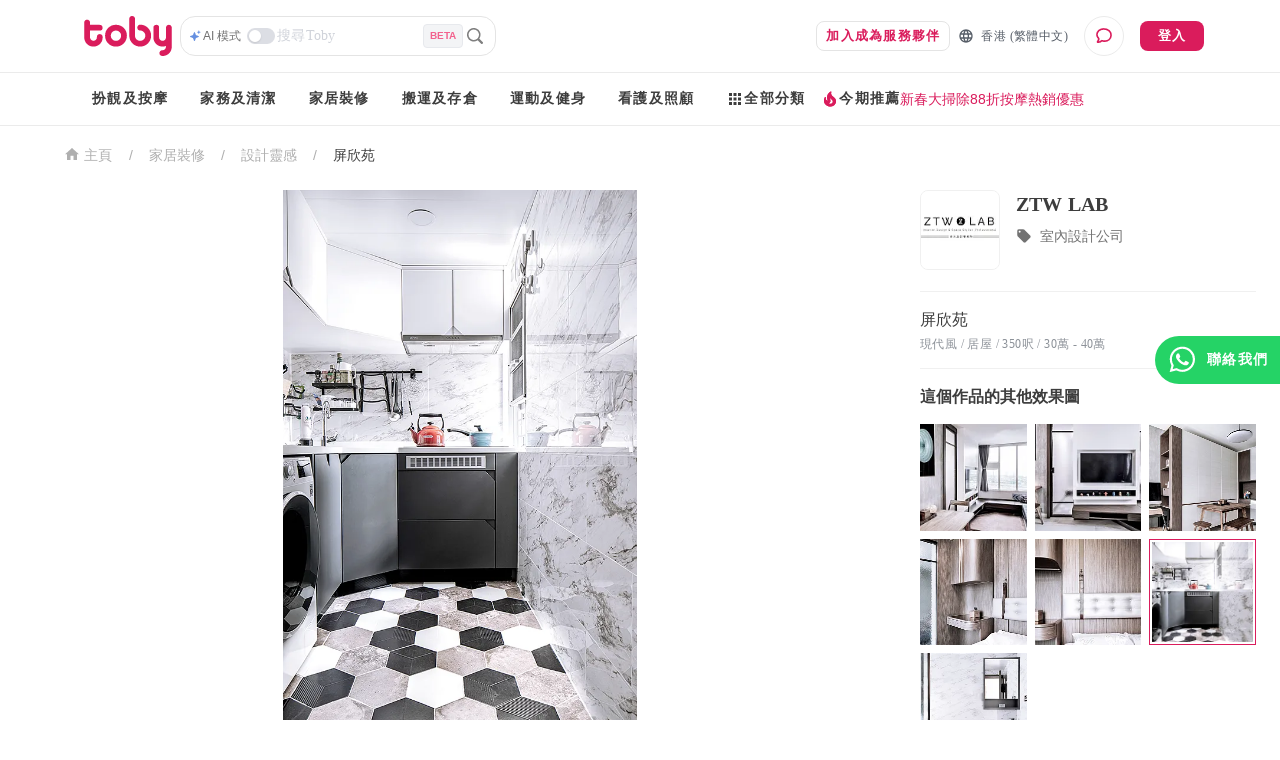

--- FILE ---
content_type: text/html; charset=utf-8
request_url: https://www.hellotoby.com/zh-hk/photos/20191122000800363050
body_size: 38530
content:
<!doctype html>
      <html lang="zh-HK">
        <head>
          <title data-rh="true">【屏欣苑裝修】屏欣苑 居屋裝修- 室內設計 - 裝修案例 | Toby</title>
          <meta data-rh="true" charset="UTF-8"/><meta data-rh="true" property="og:site_name" content="Toby "/><meta data-rh="true" property="og:type" content="website"/><meta data-rh="true" property="og:locale" content="zh_HK"/><meta data-rh="true" property="og:locale:alternate" content="en_US"/><meta data-rh="true" property="og:image:width" content="1200"/><meta data-rh="true" property="og:image:height" content="630"/><meta data-rh="true" name="description" content="Toby 為你提供屏欣苑裝修案例資訊：由室內設計公司提供的裝修成品圖、居屋裝修效果圖、 裝修價格參考、單位尺寸參考。立即查看！"/><meta data-rh="true" property="og:url" content="https://www.hellotoby.com/zh-hk/photos/20191122000800363050"/><meta data-rh="true" property="og:title" content="【屏欣苑裝修】屏欣苑 居屋裝修- 室內設計 - 裝修案例"/><meta data-rh="true" property="og:description" content="Toby 為你提供屏欣苑裝修案例資訊：由室內設計公司提供的裝修成品圖、居屋裝修效果圖、 裝修價格參考、單位尺寸參考。立即查看！"/><meta data-rh="true" property="og:image" content="https://staticfiles2.hellotoby.com/gallery/2019/11/8187566.jpeg"/>
          <link data-rh="true" rel="canonical" hrefLang="zh-hk" href="https://www.hellotoby.com/zh-hk/photos/20191122000800363050"/>
          <script data-rh="true" type="application/javascript">(function(w,d,t,r,u){ w[u]=w[u]||[];w[u].push({'projectId':'10000','properties':{'pixelId':'10024970'}});var s=d.createElement(t);s.src=r;s.async=true;s.onload=s.onreadystatechange=function(){var y,rs=this.readyState,c=w[u];if(rs&&rs!="complete"&&rs!="loaded"){return}try{y=YAHOO.ywa.I13N.fireBeacon;w[u]=[];w[u].push=function(p){y([p])};y(c)}catch(e){}};var scr=d.getElementsByTagName(t)[0],par=scr.parentNode;par.insertBefore(s,scr)})(window,document,"script","https://s.yimg.com/wi/ytc.js","dotq"); </script><script data-rh="true" type="application/ld+json">{"@context":"http://schema.org","@type":"BreadcrumbList","itemListElement":[{"@type":"ListItem","position":1,"item":{"@id":"https://www.hellotoby.com/zh-hk","name":"香港"}},{"@type":"ListItem","position":2,"item":{"@id":"https://www.hellotoby.com/zh-hk/v/家居裝修","name":"家居裝修"}},{"@type":"ListItem","position":3,"item":{"@id":"https://www.hellotoby.com/zh-hk/id","name":"設計靈感"}},{"@type":"ListItem","position":4,"item":{"@id":"https://www.hellotoby.com/zh-hk/photos/20191122000800363050","name":"屏欣苑"}}]}</script><script data-rh="true" type="application/ld+json">{"@context":"http://schema.org","@type":"BreadcrumbList","itemListElement":[{"@type":"ListItem","position":1,"item":{"@id":"https://www.hellotoby.com/zh-hk/interior","name":"香港"}},{"@type":"ListItem","position":2,"item":{"@id":"https://www.hellotoby.com/zh-hk/id","name":"裝修效果圖"}},{"@type":"ListItem","position":3,"item":{"@id":"https://www.hellotoby.com/zh-hk/photos/20191122000800363050","name":"屏欣苑"}}]}</script>
          
          
          <link rel="shortcut icon" href="https://assets.hellotoby.com/favicon/favicon.ico" />
          <link rel="icon" sizes="16x16 32x32 64x64" href="https://assets.hellotoby.com/favicon/favicon.ico" />
          <link rel="apple-touch-icon" sizes="57x57" href="https://assets.hellotoby.com/favicon/apple-icon-57x57.png">
          <link rel="apple-touch-icon" sizes="60x60" href="https://assets.hellotoby.com/favicon/apple-icon-60x60.png">
          <link rel="apple-touch-icon" sizes="72x72" href="https://assets.hellotoby.com/favicon/apple-icon-72x72.png">
          <link rel="apple-touch-icon" sizes="76x76" href="https://assets.hellotoby.com/favicon/apple-icon-76x76.png">
          <link rel="apple-touch-icon" sizes="114x114" href="https://assets.hellotoby.com/favicon/apple-icon-114x114.png">
          <link rel="apple-touch-icon" sizes="120x120" href="https://assets.hellotoby.com/favicon/apple-icon-120x120.png">
          <link rel="apple-touch-icon" sizes="144x144" href="https://assets.hellotoby.com/favicon/apple-icon-144x144.png">
          <link rel="apple-touch-icon" sizes="152x152" href="https://assets.hellotoby.com/favicon/apple-icon-152x152.png">
          <link rel="apple-touch-icon" sizes="180x180" href="https://assets.hellotoby.com/favicon/apple-icon-180x180.png">
          <link rel="icon" type="image/png" sizes="192x192"  href="https://assets.hellotoby.com/favicon/android-icon-192x192.png">
          <link rel="icon" type="image/png" sizes="32x32" href="https://assets.hellotoby.com/favicon/favicon-32x32.png">
          <link rel="icon" type="image/png" sizes="96x96" href="https://assets.hellotoby.com/favicon/favicon-96x96.png">
          <link rel="icon" type="image/png" sizes="16x16" href="https://assets.hellotoby.com/favicon/favicon-16x16.png">
          <link rel="manifest" href="https://assets.hellotoby.com/favicon/manifest.json">
          <meta name="msapplication-TileColor" content="#ffffff">
          <meta name="msapplication-TileImage" content="https://assets.hellotoby.com/favicon/ms-icon-144x144.png">
          <meta name="msapplication-config" content="http://assets.hellotoby.com/favicon/browserconfig.xml" />
          <meta name="theme-color" content="#ffffff">
          <meta name="viewport" content="width=device-width, initial-scale=1.0, maximum-scale=1.0, user-scalable=no" />
          <meta name="apple-mobile-web-app-capable" content="yes" />
          <meta name="apple-itunes-app" content="app-id=1168549802" />
          <meta name="google-play-app" content="app-id=com.hellotoby.consumer.android" />
          <meta name="facebook-domain-verification" content="w1z6fevuq6qdi07o46u717lj8pl8sk" />
          <style id="jss-server-side">.MuiSvgIcon-root {
  fill: currentColor;
  width: 1em;
  height: 1em;
  display: inline-block;
  font-size: 1.5rem;
  transition: fill 200ms cubic-bezier(0.4, 0, 0.2, 1) 0ms;
  flex-shrink: 0;
  user-select: none;
}
.MuiSvgIcon-colorPrimary {
  color: #DA1C5C;
}
.MuiSvgIcon-colorSecondary {
  color: #2CB5BA;
}
.MuiSvgIcon-colorAction {
  color: rgba(0, 0, 0, 0.54);
}
.MuiSvgIcon-colorError {
  color: #c13515;
}
.MuiSvgIcon-colorDisabled {
  color: #ffffff;
}
.MuiSvgIcon-fontSizeInherit {
  font-size: inherit;
}
.MuiSvgIcon-fontSizeSmall {
  font-size: 1.25rem;
}
.MuiSvgIcon-fontSizeLarge {
  font-size: 2.1875rem;
}
html {
  box-sizing: border-box;
  -webkit-font-smoothing: antialiased;
  -moz-osx-font-smoothing: grayscale;
}
*, *::before, *::after {
  box-sizing: inherit;
}
strong, b {
  font-weight: 700;
}
body {
  color: #3D3D3D;
  margin: 0;
  font-size: 0.875rem;
  font-family: -apple-system, BlinkMacSystemFont, 'Segoe UI', Roboto, 'Helvetica Neue', Helvetica, Arial, 'PingFang HK', 'Microsoft YaHei', 'STHeiti', sans-serif;
  font-weight: 400;
  line-height: 1.43;
  background-color: #fff;
}
@media print {
  body {
    background-color: #fff;
  }
}
body::backdrop {
  background-color: #fff;
}
a {
  color: #3D3D3D;
  text-decoration: none;
}
textarea {
  font-family: -apple-system, BlinkMacSystemFont, 'Segoe UI', Roboto, 'Helvetica Neue', Helvetica, Arial, 'PingFang HK', 'Microsoft YaHei', 'STHeiti', sans-serif;
}
pre {
  font-family: -apple-system, BlinkMacSystemFont, 'Segoe UI', Roboto, 'Helvetica Neue', Helvetica, Arial, 'PingFang HK', 'Microsoft YaHei', 'STHeiti', sans-serif;
}
ol {
  margin: 0;
  padding-left: 32px;
}
ol li {
  padding-left: 16px;
}
.MuiButtonBase-root {
  color: inherit;
  border: 0;
  cursor: pointer;
  margin: 0;
  display: inline-flex;
  outline: 0;
  padding: 0;
  position: relative;
  align-items: center;
  user-select: none;
  border-radius: 0;
  vertical-align: middle;
  -moz-appearance: none;
  justify-content: center;
  text-decoration: none;
  background-color: transparent;
  -webkit-appearance: none;
  -webkit-tap-highlight-color: transparent;
}
.MuiButtonBase-root::-moz-focus-inner {
  border-style: none;
}
.MuiButtonBase-root.Mui-disabled {
  cursor: default;
  pointer-events: none;
}
@media print {
  .MuiButtonBase-root {
    color-adjust: exact;
  }
}
  .MuiButton-root {
    color: #3D3D3D;
    padding: 6px 16px;
    font-size: 0.875rem;
    min-width: 64px;
    box-sizing: border-box;
    transition: background-color 250ms cubic-bezier(0.4, 0, 0.2, 1) 0ms,box-shadow 250ms cubic-bezier(0.4, 0, 0.2, 1) 0ms,border 250ms cubic-bezier(0.4, 0, 0.2, 1) 0ms;
    font-family: -apple-system, BlinkMacSystemFont, 'Segoe UI', Roboto, 'Helvetica Neue', Helvetica, Arial, 'PingFang HK', 'Microsoft YaHei', 'STHeiti', sans-serif;
    font-weight: 600;
    line-height: 1.75;
    border-radius: 8px;
    letter-spacing: 1.25px;
    text-transform: uppercase;
  }
  .MuiButton-root:hover {
    text-decoration: none;
    background-color: rgba(61, 61, 61, 0.04);
  }
  .MuiButton-root.Mui-disabled {
    color: #ffffff;
  }
@media (hover: none) {
  .MuiButton-root:hover {
    background-color: transparent;
  }
}
  .MuiButton-root:hover.Mui-disabled {
    background-color: transparent;
  }
  .MuiButton-label {
    width: 100%;
    display: inherit;
    position: relative;
    align-items: inherit;
    justify-content: inherit;
  }
  .MuiButton-text {
    padding: 6px 8px;
  }
  .MuiButton-textPrimary {
    color: #DA1C5C;
  }
  .MuiButton-textPrimary:hover {
    background-color: rgba(218, 28, 92, 0.04);
  }
@media (hover: none) {
  .MuiButton-textPrimary:hover {
    background-color: transparent;
  }
}
  .MuiButton-textSecondary {
    color: #2CB5BA;
  }
  .MuiButton-textSecondary:hover {
    background-color: rgba(44, 181, 186, 0.04);
  }
@media (hover: none) {
  .MuiButton-textSecondary:hover {
    background-color: transparent;
  }
}
  .MuiButton-outlined {
    border: 1px solid rgba(0, 0, 0, 0.23);
    padding: 5px 15px;
    border-color: #e4e4e4;
  }
  .MuiButton-outlined.Mui-disabled {
    border: 1px solid #AFAFAF;
  }
  .MuiButton-outlinedPrimary {
    color: #DA1C5C;
    border: 1px solid rgba(218, 28, 92, 0.5);
    border-color: #e4e4e4;
  }
  .MuiButton-outlinedPrimary:hover {
    border: 1px solid #DA1C5C;
    background-color: rgba(218, 28, 92, 0.04);
  }
@media (hover: none) {
  .MuiButton-outlinedPrimary:hover {
    background-color: transparent;
  }
}
  .MuiButton-outlinedSecondary {
    color: #2CB5BA;
    border: 1px solid rgba(44, 181, 186, 0.5);
    border-color: #e4e4e4;
  }
  .MuiButton-outlinedSecondary:hover {
    border: 1px solid #2CB5BA;
    background-color: rgba(44, 181, 186, 0.04);
  }
  .MuiButton-outlinedSecondary.Mui-disabled {
    border: 1px solid #ffffff;
  }
@media (hover: none) {
  .MuiButton-outlinedSecondary:hover {
    background-color: transparent;
  }
}
  .MuiButton-contained {
    color: rgba(0, 0, 0, 0.87);
    box-shadow: 0px 1px 5px 0px rgba(61,61,61,0.04),0px 2px 2px 0px rgba(61,61,61,0.04),0px 3px 1px -2px rgba(61,61,61,0.08);
    background-color: #e0e0e0;
  }
  .MuiButton-contained:hover {
    box-shadow: 0px 2px 4px -1px rgba(61,61,61,0.04),0px 4px 5px 0px rgba(61,61,61,0.04),0px 1px 10px 0px rgba(61,61,61,0.08);
    background-color: #d5d5d5;
  }
  .MuiButton-contained.Mui-focusVisible {
    box-shadow: 0px 3px 5px -1px rgba(61,61,61,0.04),0px 6px 10px 0px rgba(61,61,61,0.04),0px 1px 18px 0px rgba(61,61,61,0.08);
  }
  .MuiButton-contained:active {
    box-shadow: 0px 5px 5px -3px rgba(61,61,61,0.04),0px 8px 10px 1px rgba(61,61,61,0.04),0px 3px 14px 2px rgba(61,61,61,0.08);
  }
  .MuiButton-contained.Mui-disabled {
    color: #ffffff;
    box-shadow: none;
    background-color: #AFAFAF;
  }
@media (hover: none) {
  .MuiButton-contained:hover {
    box-shadow: 0px 1px 5px 0px rgba(61,61,61,0.04),0px 2px 2px 0px rgba(61,61,61,0.04),0px 3px 1px -2px rgba(61,61,61,0.08);
    background-color: #e0e0e0;
  }
}
  .MuiButton-contained:hover.Mui-disabled {
    background-color: #AFAFAF;
  }
  .MuiButton-containedPrimary {
    color: #ffffff;
    background-color: #DA1C5C;
  }
  .MuiButton-containedPrimary:hover {
    background-color: rgb(152, 19, 64);
  }
@media (hover: none) {
  .MuiButton-containedPrimary:hover {
    background-color: #DA1C5C;
  }
}
  .MuiButton-containedSecondary {
    color: #ffffff;
    background-color: #2CB5BA;
  }
  .MuiButton-containedSecondary:hover {
    background-color: rgb(30, 126, 130);
  }
@media (hover: none) {
  .MuiButton-containedSecondary:hover {
    background-color: #2CB5BA;
  }
}
  .MuiButton-disableElevation {
    box-shadow: none;
  }
  .MuiButton-disableElevation:hover {
    box-shadow: none;
  }
  .MuiButton-disableElevation.Mui-focusVisible {
    box-shadow: none;
  }
  .MuiButton-disableElevation:active {
    box-shadow: none;
  }
  .MuiButton-disableElevation.Mui-disabled {
    box-shadow: none;
  }
  .MuiButton-colorInherit {
    color: inherit;
    border-color: currentColor;
  }
  .MuiButton-textSizeSmall {
    padding: 4px 5px;
    font-size: 0.8125rem;
  }
  .MuiButton-textSizeLarge {
    padding: 8px 11px;
    font-size: 0.9375rem;
  }
  .MuiButton-outlinedSizeSmall {
    padding: 3px 9px;
    font-size: 0.8125rem;
  }
  .MuiButton-outlinedSizeLarge {
    padding: 7px 21px;
    font-size: 0.9375rem;
  }
  .MuiButton-containedSizeSmall {
    padding: 4px 10px;
    font-size: 0.8125rem;
  }
  .MuiButton-containedSizeLarge {
    padding: 8px 22px;
    font-size: 0.9375rem;
  }
  .MuiButton-fullWidth {
    width: 100%;
  }
  .MuiButton-startIcon {
    flex: 0 1 0%;
    display: inherit;
    margin-left: -4px;
    margin-right: 8px;
  }
  .MuiButton-startIcon.MuiButton-iconSizeSmall {
    margin-left: -2px;
  }
  .MuiButton-endIcon {
    display: inherit;
    margin-left: 8px;
    margin-right: -4px;
  }
  .MuiButton-endIcon.MuiButton-iconSizeSmall {
    margin-right: -2px;
  }
  .MuiButton-iconSizeSmall > *:first-child {
    font-size: 18px;
  }
  .MuiButton-iconSizeMedium > *:first-child {
    font-size: 20px;
  }
  .MuiButton-iconSizeLarge > *:first-child {
    font-size: 22px;
  }
  .jss2 {
    margin-right: 4px;
  }
  .jss3 {
    visibility: hidden;
  }
  .jss4 {
    margin-left: 0;
    margin-right: 4px;
  }
  .jss5 {
    margin-left: 4px;
    margin-right: 0;
  }
  .jss6 {
    color: #AFAFAF !important;
    border-color: #e4e4e4;
  }
@media print {
  .MuiDialog-root {
    position: absolute !important;
  }
}
  .MuiDialog-scrollPaper {
    display: flex;
    align-items: center;
    justify-content: center;
  }
  .MuiDialog-scrollBody {
    overflow-x: hidden;
    overflow-y: auto;
    text-align: center;
  }
  .MuiDialog-scrollBody:after {
    width: 0;
    height: 100%;
    content: "";
    display: inline-block;
    vertical-align: middle;
  }
  .MuiDialog-container {
    height: 100%;
    outline: 0;
  }
@media print {
  .MuiDialog-container {
    height: auto;
  }
}
  .MuiDialog-paper {
    margin: 16px;
    position: relative;
    overflow-y: auto;
  }
@media print {
  .MuiDialog-paper {
    box-shadow: none;
    overflow-y: visible;
  }
}
  .MuiDialog-paperScrollPaper {
    display: flex;
    max-height: calc(100% - 64px);
    flex-direction: column;
  }
  .MuiDialog-paperScrollBody {
    display: inline-block;
    text-align: left;
    vertical-align: middle;
  }
  .MuiDialog-paperWidthFalse {
    max-width: calc(100% - 64px);
  }
  .MuiDialog-paperWidthXs {
    max-width: 444px;
  }
@media (max-width:507.95px) {
  .MuiDialog-paperWidthXs.MuiDialog-paperScrollBody {
    max-width: calc(100% - 64px);
  }
}
  .MuiDialog-paperWidthSm {
    max-width: 360px;
  }
@media (max-width:663.95px) {
  .MuiDialog-paperWidthSm.MuiDialog-paperScrollBody {
    max-width: 280px;
  }
}
  .MuiDialog-paperWidthMd {
    max-width: 552px;
  }
@media (max-width:1023.95px) {
  .MuiDialog-paperWidthMd.MuiDialog-paperScrollBody {
    max-width: 552px;
  }
}
@media (max-width:615.95px) {
  .MuiDialog-paperWidthMd.MuiDialog-paperScrollBody {
    max-width: calc(100% - 32px);
  }
}
  .MuiDialog-paperWidthLg {
    max-width: 744px;
  }
@media (max-width:1343.95px) {
  .MuiDialog-paperWidthLg.MuiDialog-paperScrollBody {
    max-width: 744px;
  }
}
@media (max-width:807.95px) {
  .MuiDialog-paperWidthLg.MuiDialog-paperScrollBody {
    max-width: calc(100% - 32px);
  }
}
  .MuiDialog-paperWidthXl {
    max-width: 1920px;
  }
@media (max-width:1983.95px) {
  .MuiDialog-paperWidthXl.MuiDialog-paperScrollBody {
    max-width: calc(100% - 64px);
  }
}
  .MuiDialog-paperFullWidth {
    width: calc(100% - 32px);
  }
  .MuiDialog-paperFullScreen {
    width: 100%;
    height: 100%;
    margin: 0;
    max-width: 100%;
    max-height: none;
    border-radius: 0;
  }
  .MuiDialog-paperFullScreen.MuiDialog-paperScrollBody {
    margin: 0;
    max-width: 100%;
  }
  .jss7 {
    top: 0;
    left: 0;
    padding: 16px;
    z-index: 2;
    position: absolute;
  }
@media (min-width:960px) {
  .jss7 {
    top: 0;
    left: unset;
    right: 0;
  }
}
  .jss8 {
    top: 0;
    right: 0;
    padding: 16px;
    z-index: 2;
    position: absolute;
  }
@media (min-width:960px) {
  .jss8 {
    top: 0;
    left: unset;
    right: 0;
    padding: 16px;
  }
}
  .jss9 {
    padding: 24px 24px 16px;
    font-size: 1.25rem;
    min-height: 56px;
    font-weight: 600;
    line-height: 1.4;
  }
  .jss10 {
    padding: 24px 24px 16px;;
    font-size: 1.25rem;
    text-align: center;
    font-weight: 600;
    line-height: 1.4;
  }
  .jss11 {
    padding: 0 16px 16px;
    font-size: 1.25rem;
    font-weight: 600;
    line-height: 1.4;
  }
@media (min-width:960px) {
  .jss11 {
    padding: 0 24px 16px;
  }
}
  .jss12 {
    padding: 0 16px 16px;
    font-size: 1.25rem;
    text-align: center;
    font-weight: 600;
    line-height: 1.4;
  }
@media (min-width:960px) {
  .jss12 {
    padding: 0 24px 16px;
  }
}
  .jss13 {
    height: calc(100% - 112px);
  }
@media (min-width:960px) {
  .jss14 {
    padding: 16px 24px;
  }
}
  .jss15 {
    height: 100%;
    padding: 16px;
  }
  .jss16 {
    height: calc(100vh - 56px);
    padding: 16px;
  }
  .jss17 {
    height: calc(100vh - 56px);
    padding: 0;
  }
  .jss18 {
    padding: 0;
  }
  .jss18:first-child {
    padding-top: 0;
  }
  .jss19 {
    padding: 0;
  }
  .jss19:first-child {
    padding-top: 0;
  }
  .jss20 {
    padding: 8px 24px;
    border-top: 0;
    border-bottom: 0;
  }
  .jss21 {
    padding: 0;
    border-top: 0;
    border-bottom: 0;
  }
  .jss21:first-child {
    padding-top: 0;
  }
  .jss22 {
    padding: 10px 16px;
  }
  .jss23 {
    padding: 24px;
  }
  .jss24 {
    padding: 16px;
  }
  .jss25 {
    padding: 10px 16px;
    justify-content: space-between;
  }
  .jss26 {
    left: 0;
    bottom: 0;
    height: auto;
    position: absolute;
    max-height: calc(100dvh - 56px);
    border-top-left-radius: 20px;
    border-top-right-radius: 20px;
  }
  .jss1 {
    background-color: #3D3D3D;
  }
  .jss27 {
    min-width: 280px;
  }</style>
          
          <style data-styled="true" data-styled-version="5.3.3">.bYzYPN{width:100%;position:relative;}/*!sc*/
@media (min-width:58.5em){.bYzYPN{max-width:1192px;margin:0 auto;padding:0 32px;}}/*!sc*/
data-styled.g512[id="sc-1diafni-1"]{content:"bYzYPN,"}/*!sc*/
.bbQGeF{font-family:PingFang HK;font-size:12px;line-height:16px;-webkit-letter-spacing:0.4px;-moz-letter-spacing:0.4px;-ms-letter-spacing:0.4px;letter-spacing:0.4px;}/*!sc*/
data-styled.g516[id="sc-1diafni-5"]{content:"bbQGeF,"}/*!sc*/
.bwTyCx{cursor:pointer;width:-webkit-fit-content;width:-moz-fit-content;width:fit-content;height:26px;display:-webkit-box;display:-webkit-flex;display:-ms-flexbox;display:flex;-webkit-flex-direction:row;-ms-flex-direction:row;flex-direction:row;-webkit-align-items:center;-webkit-box-align:center;-ms-flex-align:center;align-items:center;}/*!sc*/
data-styled.g542[id="mjcoxw-0"]{content:"bwTyCx,"}/*!sc*/
.jnDCSS{font-size:12px;line-height:16px;font-weight:500;padding-left:2px;padding-right:6px;color:#727272;-webkit-transition:color 0.1s ease-in-out;transition:color 0.1s ease-in-out;white-space:nowrap;text-overflow:ellipsis;display:-webkit-box;-webkit-line-clamp:1;-webkit-box-orient:vertical;}/*!sc*/
data-styled.g543[id="mjcoxw-1"]{content:"jnDCSS,"}/*!sc*/
.fCvXpj{margin:0;width:100%;background:#ffffff;border:1px solid #e4e4e4;background-image:none;background-origin:initial;background-clip:initial;border-radius:15px;display:-webkit-box;display:-webkit-flex;display:-ms-flexbox;display:flex;-webkit-flex-direction:column;-ms-flex-direction:column;flex-direction:column;grid-row-gap:8px;padding:10px 16px;-webkit-transition:all 0.2s ease-in-out;transition:all 0.2s ease-in-out;position:relative;}/*!sc*/
@media (min-width:58.5em){.fCvXpj{width:329px;margin:16px 0 32px;}}/*!sc*/
data-styled.g547[id="pj5i9c-0"]{content:"fCvXpj,"}/*!sc*/
.ePEBZK{font-family:PingFang HK;font-size:14px;line-height:20px;-webkit-letter-spacing:0.25px;-moz-letter-spacing:0.25px;-ms-letter-spacing:0.25px;letter-spacing:0.25px;width:100%;height:30px;border:none;outline:none;resize:none;overflow-y:auto;padding:0 2px;}/*!sc*/
.ePEBZK::-webkit-input-placeholder{color:#D0D3DA;}/*!sc*/
.ePEBZK::-moz-placeholder{color:#D0D3DA;}/*!sc*/
.ePEBZK:-ms-input-placeholder{color:#D0D3DA;}/*!sc*/
.ePEBZK::placeholder{color:#D0D3DA;}/*!sc*/
data-styled.g549[id="pj5i9c-2"]{content:"ePEBZK,"}/*!sc*/
.dQnxyv{display:-webkit-box;display:-webkit-flex;display:-ms-flexbox;display:flex;-webkit-flex-direction:row;-ms-flex-direction:row;flex-direction:row;-webkit-align-items:center;-webkit-box-align:center;-ms-flex-align:center;align-items:center;grid-column-gap:2px;}/*!sc*/
data-styled.g550[id="pj5i9c-3"]{content:"dQnxyv,"}/*!sc*/
.cKiQMF *{-webkit-transition:all 0.1s ease-in-out;transition:all 0.1s ease-in-out;}/*!sc*/
data-styled.g551[id="pj5i9c-4"]{content:"cKiQMF,"}/*!sc*/
.fWbNkg{width:28px;height:16px;border-radius:25px;background:#DCDEE4;position:relative;cursor:pointer;-webkit-transition:all 0.2s ease-in-out;transition:all 0.2s ease-in-out;}/*!sc*/
.fWbNkg::after{content:'';position:absolute;width:12px;height:12px;border-radius:50%;background:#FFFFFF;top:2px;left:2px;-webkit-transition:all 0.2s ease-in-out;transition:all 0.2s ease-in-out;box-shadow:0 1px 2px rgba(0,0,0,0.1);}/*!sc*/
data-styled.g552[id="pj5i9c-5"]{content:"fWbNkg,"}/*!sc*/
.ciYxTD{width:24px;height:24px;display:-webkit-box;display:-webkit-flex;display:-ms-flexbox;display:flex;-webkit-box-pack:center;-webkit-justify-content:center;-ms-flex-pack:center;justify-content:center;-webkit-align-items:center;-webkit-box-align:center;-ms-flex-align:center;align-items:center;cursor:pointer;}/*!sc*/
data-styled.g556[id="pj5i9c-9"]{content:"ciYxTD,"}/*!sc*/
.bAUxrx{color:#F2628E;display:-webkit-box;display:-webkit-flex;display:-ms-flexbox;display:flex;-webkit-box-pack:center;-webkit-justify-content:center;-ms-flex-pack:center;justify-content:center;-webkit-align-items:center;-webkit-box-align:center;-ms-flex-align:center;align-items:center;padding:4px 6px;background:#F3F4F6;border:1px solid #E7E9ED;border-radius:4px;font-size:10px;font-weight:600;text-transform:uppercase;-webkit-letter-spacing:0;-moz-letter-spacing:0;-ms-letter-spacing:0;letter-spacing:0;}/*!sc*/
data-styled.g565[id="pj5i9c-18"]{content:"bAUxrx,"}/*!sc*/
.dYkxrM{position:relative;}/*!sc*/
data-styled.g566[id="m3amhl-0"]{content:"dYkxrM,"}/*!sc*/
.eBbqKK{padding:0;margin:0;height:100%;border-radius:0;min-width:unset;border:none;display:-webkit-box;display:-webkit-flex;display:-ms-flexbox;display:flex;-webkit-align-items:center;-webkit-box-align:center;-ms-flex-align:center;align-items:center;line-height:16px;font-size:13px;background:transparent;color:#565D67;}/*!sc*/
.eBbqKK > span{margin:0 0 0 7px;}/*!sc*/
data-styled.g568[id="yhnon4-0"]{content:"eBbqKK,"}/*!sc*/
.ffnNUY{display:-webkit-box;display:-webkit-flex;display:-ms-flexbox;display:flex;-webkit-flex-direction:column;-ms-flex-direction:column;flex-direction:column;-webkit-box-pack:center;-webkit-justify-content:center;-ms-flex-pack:center;justify-content:center;-webkit-align-items:center;-webkit-box-align:center;-ms-flex-align:center;align-items:center;border:1px solid #ebebeb;border-radius:50%;width:40px;height:40px;margin-left:16px;cursor:pointer;position:relative;background:#ffffff;}/*!sc*/
data-styled.g603[id="fz5wi2-0"]{content:"ffnNUY,"}/*!sc*/
.bkSoQz{width:100%;text-transform:none !important;}/*!sc*/
@media (min-width:58.5em){.bkSoQz{width:auto;margin-right:8px;}}/*!sc*/
data-styled.g626[id="sc-1ma6iuv-7"]{content:"bkSoQz,"}/*!sc*/
.fskltK{background:unset;border-radius:0;font-family:PingFang HK;font-size:12px;line-height:16px;-webkit-letter-spacing:0.4px;-moz-letter-spacing:0.4px;-ms-letter-spacing:0.4px;letter-spacing:0.4px;}/*!sc*/
data-styled.g632[id="sc-1e1rjkm-3"]{content:"fskltK,"}/*!sc*/
.cRMpqt{position:absolute;top:calc(100% + 1px);left:0;padding-top:1px;z-index:1000;}/*!sc*/
.bSqUDO{position:absolute;top:calc(100% + 1px);left:0;left:50%;-webkit-transform:translateX(-50%);-ms-transform:translateX(-50%);transform:translateX(-50%);padding-top:1px;z-index:1000;}/*!sc*/
data-styled.g642[id="z1tq3q-0"]{content:"cRMpqt,bSqUDO,"}/*!sc*/
.jwJKP{position:relative;display:-webkit-box;display:-webkit-flex;display:-ms-flexbox;display:flex;padding:8px 0;}/*!sc*/
.jwJKP > .z1tq3q-0{display:none;}/*!sc*/
.jwJKP:hover{padding-bottom:6px;border-bottom:2px solid #DA1C5C;}/*!sc*/
.jwJKP:hover > .z1tq3q-0{display:block;}/*!sc*/
data-styled.g643[id="z1tq3q-1"]{content:"jwJKP,"}/*!sc*/
.kziiGH{display:-webkit-box;display:-webkit-flex;display:-ms-flexbox;display:flex;box-shadow:0px 8px 12px 0px rgba(61,61,61,0.08),0px 4px 32px 0px rgba(61,61,61,0.04),0px 16px 24px 0px rgba(61,61,61,0.04);border-radius:8px;background-color:#ffffff;}/*!sc*/
data-styled.g644[id="z1tq3q-2"]{content:"kziiGH,"}/*!sc*/
.eOJMVb{-webkit-flex:1;-ms-flex:1;flex:1;padding:12px 16px;min-width:140px;width:166px;}/*!sc*/
.eOJMVb:not(:first-child){border-left:1px solid #e4e4e4;}/*!sc*/
.fCGUNN{-webkit-flex:1;-ms-flex:1;flex:1;padding:12px 16px;min-width:140px;}/*!sc*/
.fCGUNN:not(:first-child){border-left:1px solid #e4e4e4;}/*!sc*/
.btdAhu{-webkit-flex:1;-ms-flex:1;flex:1;padding:12px 16px;min-width:140px;width:158px;}/*!sc*/
.btdAhu:not(:first-child){border-left:1px solid #e4e4e4;}/*!sc*/
.dtdAWp{-webkit-flex:1;-ms-flex:1;flex:1;padding:12px 16px;min-width:140px;width:146px;}/*!sc*/
.dtdAWp:not(:first-child){border-left:1px solid #e4e4e4;}/*!sc*/
data-styled.g645[id="z1tq3q-3"]{content:"eOJMVb,fCGUNN,btdAhu,dtdAWp,"}/*!sc*/
.fxbojn{display:-webkit-box;display:-webkit-flex;display:-ms-flexbox;display:flex;-webkit-flex-direction:column;-ms-flex-direction:column;flex-direction:column;}/*!sc*/
data-styled.g646[id="z1tq3q-4"]{content:"fxbojn,"}/*!sc*/
.oGXQg{display:block;font-family:PingFang HK;font-size:14px;line-height:20px;-webkit-letter-spacing:0.25px;-moz-letter-spacing:0.25px;-ms-letter-spacing:0.25px;letter-spacing:0.25px;padding:4px 0;}/*!sc*/
.oGXQg:hover{color:#DA1C5C;}/*!sc*/
data-styled.g647[id="z1tq3q-5"]{content:"oGXQg,"}/*!sc*/
.THrGJ{display:-webkit-box;display:-webkit-flex;display:-ms-flexbox;display:flex;gap:12px;}/*!sc*/
data-styled.g648[id="j4s5o9-0"]{content:"THrGJ,"}/*!sc*/
.bXNiTY{position:relative;display:-webkit-box;display:-webkit-flex;display:-ms-flexbox;display:flex;-webkit-align-items:center;-webkit-box-align:center;-ms-flex-align:center;align-items:center;gap:8px;}/*!sc*/
.bXNiTY > .z1tq3q-0{display:none;}/*!sc*/
.bXNiTY:hover > .z1tq3q-0{display:block;}/*!sc*/
data-styled.g649[id="j4s5o9-1"]{content:"bXNiTY,"}/*!sc*/
.fKKKgc{padding:16px 0;cursor:default;}/*!sc*/
.fKKKgc:hover{padding:16px 0 14px;border-bottom:2px solid #DA1C5C;}/*!sc*/
data-styled.g650[id="j4s5o9-2"]{content:"fKKKgc,"}/*!sc*/
.jXvlMw{font-family:PingFang HK;font-weight:600;font-size:14px;line-height:20px;-webkit-letter-spacing:1.25px;-moz-letter-spacing:1.25px;-ms-letter-spacing:1.25px;letter-spacing:1.25px;}/*!sc*/
data-styled.g651[id="j4s5o9-3"]{content:"jXvlMw,"}/*!sc*/
.iatWyz{color:#DA1C5C;}/*!sc*/
data-styled.g652[id="j4s5o9-4"]{content:"iatWyz,"}/*!sc*/
.bYdoRZ{display:-webkit-box;display:-webkit-flex;display:-ms-flexbox;display:flex;padding:8px 16px;gap:8px;-webkit-align-items:center;-webkit-box-align:center;-ms-flex-align:center;align-items:center;font-family:PingFang HK;font-weight:600;font-size:14px;line-height:20px;-webkit-letter-spacing:1.25px;-moz-letter-spacing:1.25px;-ms-letter-spacing:1.25px;letter-spacing:1.25px;cursor:default;}/*!sc*/
data-styled.g653[id="sc-1xkqgpm-0"]{content:"bYdoRZ,"}/*!sc*/
.iHhapJ{font-family:PingFang HK;font-weight:600;font-size:16px;line-height:24px;-webkit-letter-spacing:0.15px;-moz-letter-spacing:0.15px;-ms-letter-spacing:0.15px;letter-spacing:0.15px;margin-bottom:8px;}/*!sc*/
data-styled.g654[id="sc-1xkqgpm-1"]{content:"iHhapJ,"}/*!sc*/
.gCoQHT{font-family:PingFang HK;font-weight:600;font-size:14px;line-height:20px;-webkit-letter-spacing:1.25px;-moz-letter-spacing:1.25px;-ms-letter-spacing:1.25px;letter-spacing:1.25px;padding:8px 16px;cursor:pointer;}/*!sc*/
data-styled.g655[id="ud9h9t-0"]{content:"gCoQHT,"}/*!sc*/
.kZyuQQ{display:-webkit-box;display:-webkit-flex;display:-ms-flexbox;display:flex;gap:8px;-webkit-align-items:center;-webkit-box-align:center;-ms-flex-align:center;align-items:center;font-family:PingFang HK;font-weight:600;font-size:14px;line-height:20px;-webkit-letter-spacing:1.25px;-moz-letter-spacing:1.25px;-ms-letter-spacing:1.25px;letter-spacing:1.25px;margin-top:4px;margin-bottom:8px;}/*!sc*/
.kZyuQQ:hover{color:#DA1C5C;}/*!sc*/
data-styled.g656[id="ud9h9t-1"]{content:"kZyuQQ,"}/*!sc*/
.bQBlSA{border-bottom:1px solid #ebebeb;}/*!sc*/
data-styled.g657[id="sc-1cwxrrx-0"]{content:"bQBlSA,"}/*!sc*/
.gfwkcg{display:-webkit-box;display:-webkit-flex;display:-ms-flexbox;display:flex;-webkit-box-pack:start;-webkit-justify-content:flex-start;-ms-flex-pack:start;justify-content:flex-start;-webkit-align-items:center;-webkit-box-align:center;-ms-flex-align:center;align-items:center;min-height:52px;gap:20px;}/*!sc*/
data-styled.g658[id="sc-1cwxrrx-1"]{content:"gfwkcg,"}/*!sc*/
.eGTDde{display:-webkit-box;display:-webkit-flex;display:-ms-flexbox;display:flex;-webkit-align-items:center;-webkit-box-align:center;-ms-flex-align:center;align-items:center;gap:8px;}/*!sc*/
data-styled.g659[id="sc-1cwxrrx-2"]{content:"eGTDde,"}/*!sc*/
.kvEkWZ{width:100%;border-bottom:1px solid #ebebeb;}/*!sc*/
data-styled.g660[id="sc-1wsf9xm-0"]{content:"kvEkWZ,"}/*!sc*/
.jQrwXE{display:-webkit-box;display:-webkit-flex;display:-ms-flexbox;display:flex;-webkit-box-pack:justify;-webkit-justify-content:space-between;-ms-flex-pack:justify;justify-content:space-between;-webkit-align-items:center;-webkit-box-align:center;-ms-flex-align:center;align-items:center;min-height:72px;}/*!sc*/
data-styled.g661[id="sc-1wsf9xm-1"]{content:"jQrwXE,"}/*!sc*/
.coXbSv{display:-webkit-box;display:-webkit-flex;display:-ms-flexbox;display:flex;-webkit-align-items:center;-webkit-box-align:center;-ms-flex-align:center;align-items:center;gap:16px;max-width:420px;}/*!sc*/
data-styled.g662[id="sc-1wsf9xm-2"]{content:"coXbSv,"}/*!sc*/
.gWSA-Di{display:-webkit-box;display:-webkit-flex;display:-ms-flexbox;display:flex;-webkit-align-items:center;-webkit-box-align:center;-ms-flex-align:center;align-items:center;}/*!sc*/
data-styled.g663[id="sc-1wsf9xm-3"]{content:"gWSA-Di,"}/*!sc*/
.gAkzBF{display:-webkit-box;display:-webkit-flex;display:-ms-flexbox;display:flex;-webkit-align-items:center;-webkit-box-align:center;-ms-flex-align:center;align-items:center;}/*!sc*/
data-styled.g664[id="sc-1wsf9xm-4"]{content:"gAkzBF,"}/*!sc*/
.jsVMrq{display:-webkit-box;display:-webkit-flex;display:-ms-flexbox;display:flex;-webkit-align-items:center;-webkit-box-align:center;-ms-flex-align:center;align-items:center;gap:8px;padding-left:16px;}/*!sc*/
data-styled.g665[id="sc-1wsf9xm-5"]{content:"jsVMrq,"}/*!sc*/
.fNmaqU{margin-left:16px;}/*!sc*/
data-styled.g667[id="sc-1wsf9xm-7"]{content:"fNmaqU,"}/*!sc*/
.kZyfpi{margin:0px;padding:4px 8px;}/*!sc*/
data-styled.g671[id="sc-1wsf9xm-11"]{content:"kZyfpi,"}/*!sc*/
h1,h2,h3{margin-top:0;margin-bottom:0;}/*!sc*/
data-styled.g688[id="sc-global-eqqclV1"]{content:"sc-global-eqqclV1,"}/*!sc*/
.hjIMW{position:fixed;left:calc(100% - 52px);top:50%;-webkit-transform:translateY(-50%);-ms-transform:translateY(-50%);transform:translateY(-50%);display:-webkit-box;display:-webkit-flex;display:-ms-flexbox;display:flex;-webkit-align-items:center;-webkit-box-align:center;-ms-flex-align:center;align-items:center;white-space:nowrap;background-color:#25d366;padding:8px 12px;border-radius:40px 0px 0px 40px;color:#ffffff;font-family:PingFang HK;font-weight:600;font-size:14px;line-height:20px;-webkit-letter-spacing:1.25px;-moz-letter-spacing:1.25px;-ms-letter-spacing:1.25px;letter-spacing:1.25px;cursor:pointer;z-index:100;-webkit-transition:-webkit-transform 0.6s;-webkit-transition:transform 0.6s;transition:transform 0.6s;}/*!sc*/
@media (min-width:58.5em){.hjIMW{-webkit-transform:translate(calc(-100% + 52px),-50%);-ms-transform:translate(calc(-100% + 52px),-50%);transform:translate(calc(-100% + 52px),-50%);}}/*!sc*/
.hjIMW svg{margin-right:8px;}/*!sc*/
data-styled.g689[id="eldrek-0"]{content:"hjIMW,"}/*!sc*/
.EsUec{width:100%;display:-webkit-box;display:-webkit-flex;display:-ms-flexbox;display:flex;-webkit-flex-direction:row;-ms-flex-direction:row;flex-direction:row;-webkit-flex-wrap:nowrap;-ms-flex-wrap:nowrap;flex-wrap:nowrap;-webkit-align-items:center;-webkit-box-align:center;-ms-flex-align:center;align-items:center;background:#ffffff;z-index:1;padding:8px 0;}/*!sc*/
@media (min-width:58.5em){.EsUec{padding:16px 0 24px;background:none;border:none;width:100%;margin:0 auto;}}/*!sc*/
data-styled.g690[id="ifh84a-0"]{content:"EsUec,"}/*!sc*/
.gufziH{padding:0 16px;color:#AFAFAF;}/*!sc*/
data-styled.g691[id="ifh84a-1"]{content:"gufziH,"}/*!sc*/
.jiffkr{color:#AFAFAF;-webkit-flex:0 0 auto;-ms-flex:0 0 auto;flex:0 0 auto;font-family:PingFang HK;font-size:14px;line-height:20px;-webkit-letter-spacing:0.25px;-moz-letter-spacing:0.25px;-ms-letter-spacing:0.25px;letter-spacing:0.25px;}/*!sc*/
data-styled.g692[id="ifh84a-2"]{content:"jiffkr,"}/*!sc*/
.fqZyEL{margin-right:4px;line-height:20px;}/*!sc*/
data-styled.g693[id="ifh84a-3"]{content:"fqZyEL,"}/*!sc*/
.hKubnc{white-space:nowrap;text-overflow:ellipsis;overflow:hidden;color:#AFAFAF;}/*!sc*/
.fciDmg{white-space:nowrap;text-overflow:ellipsis;overflow:hidden;color:#3D3D3D;}/*!sc*/
data-styled.g694[id="ifh84a-4"]{content:"hKubnc,fciDmg,"}/*!sc*/
@media (min-width:58.5em){.jkoRMh{padding:0;}}/*!sc*/
data-styled.g700[id="sc-14400xk-0"]{content:"jkoRMh,"}/*!sc*/
.pVHRY{position:relative;cursor:pointer;}/*!sc*/
data-styled.g702[id="fiwuca-0"]{content:"pVHRY,"}/*!sc*/
.bUfSyI{border:none;outline:none;background:none;display:-webkit-box;display:-webkit-flex;display:-ms-flexbox;display:flex;-webkit-align-items:center;-webkit-box-align:center;-ms-flex-align:center;align-items:center;-webkit-flex-direction:column;-ms-flex-direction:column;flex-direction:column;-webkit-box-pack:center;-webkit-justify-content:center;-ms-flex-pack:center;justify-content:center;padding:0;height:100%;}/*!sc*/
@media (min-width:58.5em){.bUfSyI{-webkit-flex-direction:row;-ms-flex-direction:row;flex-direction:row;}}/*!sc*/
data-styled.g704[id="fiwuca-2"]{content:"bUfSyI,"}/*!sc*/
.dVvJah{margin-left:16px;}/*!sc*/
data-styled.g719[id="sc-1jw3iny-0"]{content:"dVvJah,"}/*!sc*/
.gHksu{display:-webkit-box;display:-webkit-flex;display:-ms-flexbox;display:flex;-webkit-align-items:center;-webkit-box-align:center;-ms-flex-align:center;align-items:center;}/*!sc*/
data-styled.g721[id="sc-29io2s-0"]{content:"gHksu,"}/*!sc*/
.eMZBZU{display:-webkit-box;display:-webkit-flex;display:-ms-flexbox;display:flex;-webkit-flex:0 0 auto;-ms-flex:0 0 auto;flex:0 0 auto;}/*!sc*/
@media (min-width:58.5em){.eMZBZU{padding:16px 0;}}/*!sc*/
data-styled.g722[id="sc-29io2s-1"]{content:"eMZBZU,"}/*!sc*/
.wdaYI{width:100%;display:-webkit-box;display:-webkit-flex;display:-ms-flexbox;display:flex;position:relative;min-height:200px;background-color:white;}/*!sc*/
@media (min-width:58.5em){.wdaYI{height:calc(100vh - 165px);min-height:auto;padding-top:24px;}}/*!sc*/
data-styled.g730[id="v9w6sk-0"]{content:"wdaYI,"}/*!sc*/
.lnWXHi{width:100%;object-fit:contain;}/*!sc*/
@media (min-width:58.5em){.lnWXHi{height:100%;}}/*!sc*/
data-styled.g731[id="v9w6sk-1"]{content:"lnWXHi,"}/*!sc*/
.bxGHZE{width:100%;}/*!sc*/
data-styled.g732[id="v9w6sk-2"]{content:"bxGHZE,"}/*!sc*/
.kuHvcq{position:absolute;left:16px;top:50%;}/*!sc*/
data-styled.g733[id="v9w6sk-3"]{content:"kuHvcq,"}/*!sc*/
.gafUvq{position:absolute;right:16px;top:50%;}/*!sc*/
data-styled.g734[id="v9w6sk-4"]{content:"gafUvq,"}/*!sc*/
.cFOKkV{padding:16px;background-color:white;border-bottom:1px solid #F0F0F0;}/*!sc*/
@media (min-width:58.5em){.cFOKkV{display:-webkit-box;display:-webkit-flex;display:-ms-flexbox;display:flex;padding:0 0 16px;}}/*!sc*/
data-styled.g740[id="bgvmar-0"]{content:"cFOKkV,"}/*!sc*/
.nFlEv{display:-webkit-box;display:-webkit-flex;display:-ms-flexbox;display:flex;cursor:pointer;}/*!sc*/
data-styled.g741[id="bgvmar-1"]{content:"nFlEv,"}/*!sc*/
.kxAVKo{width:64px;height:64px;object-fit:cover;border:1px solid #F0F0F0;border-radius:8px;}/*!sc*/
@media (min-width:58.5em){.kxAVKo{width:80px;height:80px;}}/*!sc*/
data-styled.g742[id="bgvmar-2"]{content:"kxAVKo,"}/*!sc*/
.fhruZT{-webkit-flex:1;-ms-flex:1;flex:1;padding:8px 0 0 0;}/*!sc*/
@media (min-width:58.5em){.fhruZT{padding:0;}}/*!sc*/
data-styled.g743[id="bgvmar-3"]{content:"fhruZT,"}/*!sc*/
.eptATb{padding-bottom:8px;font-family:PingFang HK;font-weight:600;font-size:20px;line-height:28px;-webkit-letter-spacing:0.15px;-moz-letter-spacing:0.15px;-ms-letter-spacing:0.15px;letter-spacing:0.15px;cursor:pointer;}/*!sc*/
data-styled.g744[id="bgvmar-4"]{content:"eptATb,"}/*!sc*/
.csgOgX{color:#565D67;display:-webkit-box;display:-webkit-flex;display:-ms-flexbox;display:flex;-webkit-align-items:center;-webkit-box-align:center;-ms-flex-align:center;align-items:center;}/*!sc*/
data-styled.g745[id="bgvmar-5"]{content:"csgOgX,"}/*!sc*/
.gzbDZq{display:-webkit-box;display:-webkit-flex;display:-ms-flexbox;display:flex;-webkit-box-pack:center;-webkit-justify-content:center;-ms-flex-pack:center;justify-content:center;-webkit-align-items:center;-webkit-box-align:center;-ms-flex-align:center;align-items:center;color:#727272;}/*!sc*/
data-styled.g746[id="bgvmar-6"]{content:"gzbDZq,"}/*!sc*/
.hefrmq{border-bottom:1px solid #F0F0F0;padding:16px;background-color:white;margin-bottom:8px;}/*!sc*/
@media (min-width:58.5em){.hefrmq{padding:16px 0;margin-bottom:0;}}/*!sc*/
data-styled.g750[id="bgvmar-10"]{content:"hefrmq,"}/*!sc*/
.eXWwWn{padding-bottom:4px;font-family:PingFang HK;font-size:16px;line-height:24px;-webkit-letter-spacing:0.15px;-moz-letter-spacing:0.15px;-ms-letter-spacing:0.15px;letter-spacing:0.15px;}/*!sc*/
data-styled.g751[id="bgvmar-11"]{content:"eXWwWn,"}/*!sc*/
.iztnhF{color:#8D9299;}/*!sc*/
data-styled.g752[id="bgvmar-12"]{content:"iztnhF,"}/*!sc*/
.LbLDC{margin-right:8px;}/*!sc*/
data-styled.g753[id="bgvmar-13"]{content:"LbLDC,"}/*!sc*/
.gneFON{padding-left:16px;}/*!sc*/
@media (min-width:58.5em){.gneFON{padding-left:0;}}/*!sc*/
data-styled.g754[id="bgvmar-14"]{content:"gneFON,"}/*!sc*/
@media (min-width:58.5em){.iuolDm{padding-left:16px;}}/*!sc*/
data-styled.g755[id="bgvmar-15"]{content:"iuolDm,"}/*!sc*/
.jngoPc{width:100%;padding:16px 16px 72px;background-color:#ffffff;}/*!sc*/
@media (min-width:58.5em){.jngoPc{padding:16px 0;}}/*!sc*/
data-styled.g756[id="sc-1jgedj1-0"]{content:"jngoPc,"}/*!sc*/
.iMDUMf{margin-bottom:0 !important;}/*!sc*/
data-styled.g757[id="sc-1jgedj1-1"]{content:"iMDUMf,"}/*!sc*/
.bevfcN{display:grid;grid-template-columns:1fr 1fr 1fr;grid-gap:8px;width:100%;}/*!sc*/
data-styled.g758[id="sc-1jgedj1-2"]{content:"bevfcN,"}/*!sc*/
.eHkLcM{width:100%;display:block;position:relative;}/*!sc*/
.eHkLcM:before{content:'';display:block;height:0;width:0;padding-bottom:100%;}/*!sc*/
data-styled.g759[id="sc-1jgedj1-3"]{content:"eHkLcM,"}/*!sc*/
.heeVkZ{display:-webkit-box;display:-webkit-flex;display:-ms-flexbox;display:flex;padding-bottom:16px;-webkit-box-pack:justify;-webkit-justify-content:space-between;-ms-flex-pack:justify;justify-content:space-between;}/*!sc*/
data-styled.g760[id="sc-1jgedj1-4"]{content:"heeVkZ,"}/*!sc*/
.fpGrmI{width:100%;}/*!sc*/
.ejCYIH{width:100%;padding:2px;border:1px solid #DA1C5C;}/*!sc*/
data-styled.g761[id="sc-1jgedj1-5"]{content:"fpGrmI,ejCYIH,"}/*!sc*/
.jebfHV{position:absolute;top:0;width:100%;height:100%;object-fit:cover;}/*!sc*/
data-styled.g762[id="sc-1jgedj1-6"]{content:"jebfHV,"}/*!sc*/
.iEXHsc{padding:18px 64px 0;}/*!sc*/
data-styled.g763[id="sc-16pxdka-0"]{content:"iEXHsc,"}/*!sc*/
.cmKAFD{padding-bottom:16px;}/*!sc*/
@media (min-width:58.5em){.cmKAFD{padding-bottom:0;}}/*!sc*/
data-styled.g764[id="sc-16pxdka-1"]{content:"cmKAFD,"}/*!sc*/
.hjiwfe{background-color:#F0F0F0;}/*!sc*/
@media (min-width:58.5em){.hjiwfe{background-color:#ffffff;display:grid;grid-column-gap:24px;grid-template-columns:1fr 360px;}}/*!sc*/
data-styled.g766[id="sc-16pxdka-3"]{content:"hjiwfe,"}/*!sc*/
.kVHWNn{width:100%;}/*!sc*/
@media (min-width:58.5em){.kVHWNn{padding:24px 24px 0 0;height:calc(100vh - 97px);overflow-y:scroll;}}/*!sc*/
data-styled.g767[id="sc-16pxdka-4"]{content:"kVHWNn,"}/*!sc*/
@media (min-width:58.5em){.cjtHVL{padding-left:24px;}}/*!sc*/
data-styled.g768[id="sc-16pxdka-5"]{content:"cjtHVL,"}/*!sc*/
.esqZAT{display:-webkit-box;display:-webkit-flex;display:-ms-flexbox;display:flex;-webkit-align-items:center;-webkit-box-align:center;-ms-flex-align:center;align-items:center;color:#DA1C5C;font-weight:bold;font-size:16px;line-height:24px;cursor:pointer;}/*!sc*/
.esqZAT:hover{color:#E1497C;}/*!sc*/
.esqZAT:hover > svg > path{fill:#E1497C !important;}/*!sc*/
.esqZAT:active,.esqZAT:focus{color:#AE1649;}/*!sc*/
.esqZAT:active,.esqZAT:focus > svg > path{fill:#AE1649 !important;}/*!sc*/
data-styled.g769[id="sc-16pxdka-6"]{content:"esqZAT,"}/*!sc*/
.bbollO{margin-right:8px;}/*!sc*/
data-styled.g770[id="sc-16pxdka-7"]{content:"bbollO,"}/*!sc*/
@media (min-width:58.5em){.ldvRdj{margin-bottom:40px;}}/*!sc*/
data-styled.g771[id="sc-16pxdka-8"]{content:"ldvRdj,"}/*!sc*/
</style>
          
          
          
          <script src="https://analytics.ahrefs.com/analytics.js" data-key="YgwwhUXTs9cIYsrxtA8VgA" defer="true"></script>
        </head>
        <body>
          <div id="content"><div id="toby-app-container-"><div><div class="sc-1wsf9xm-0 kvEkWZ"><div class="sc-1diafni-1 sc-1wsf9xm-1 bYzYPN jQrwXE"><div class="sc-1wsf9xm-2 coXbSv"><a href="/zh-hk" class="sc-1wsf9xm-3 gWSA-Di"><svg style="margin:0 calc(40px / 5)" width="88" height="40" viewBox="0 0 140 64" fill="none" xmlns="http://www.w3.org/2000/svg"><path d="M29.46 34.13c0 4.18-1.416 7.691-4.253 10.532-2.836 2.837-6.338 4.257-10.443 4.257-4.177 0-7.683-1.42-10.516-4.257C1.416 41.822 0 38.311 0 34.13V10.532c0-1.344.447-2.464 1.269-3.363.821-.894 1.938-1.267 3.283-1.267 1.344 0 2.46.449 3.355 1.267.893.895 1.268 2.019 1.268 3.363v3.659h15.662c1.344 0 2.46.449 3.283 1.267.821.823 1.268 1.942 1.268 3.286 0 3.138-1.492 4.63-4.551 4.63H9.175v10.68c0 1.569.523 2.837 1.64 3.96 1.045 1.047 2.385 1.645 3.953 1.645s2.832-.522 3.877-1.645c1.046-1.047 1.568-2.391 1.568-3.96v-.598c0-1.344.447-2.39 1.344-3.286.894-.894 2.015-1.267 3.284-1.267 1.344 0 2.385.449 3.283 1.268.893.894 1.336 1.941 1.336 3.285v.674zM50.718 14.038c4.923 0 9.1 1.645 12.455 5.003 3.354 3.362 5.07 7.466 5.07 12.397s-1.716 9.112-5.07 12.474c-3.356 3.362-7.532 5.079-12.455 5.079-4.922 0-9.1-1.717-12.382-5.08-3.355-3.361-4.999-7.542-4.999-12.473 0-4.93 1.64-9.111 4.999-12.397 3.283-3.282 7.46-5.003 12.382-5.003zm0 9.264c-2.314 0-4.252.822-5.816 2.391-1.64 1.569-2.386 3.51-2.386 5.826 0 2.315.822 4.256 2.386 5.825 1.568 1.645 3.506 2.463 5.816 2.463 2.314 0 4.253-.822 5.816-2.463 1.64-1.645 2.462-3.583 2.462-5.825 0-2.24-.822-4.257-2.462-5.826-1.64-1.573-3.578-2.391-5.816-2.391zM96.989 34.94c.478-1.03.718-2.174.718-3.425 0-2.315-.822-4.257-2.462-5.826-1.639-1.645-3.578-2.463-5.816-2.463-1.344 0-2.461-.45-3.283-1.268-.822-.823-1.269-1.942-1.269-3.286s.447-2.463 1.269-3.362c.822-.971 1.939-1.42 3.283-1.42 4.923 0 9.1 1.717 12.455 5.079 3.354 3.362 5.07 7.543 5.07 12.473 0 4.855-1.716 9.035-5.07 12.398-3.431 3.362-7.532 5.079-12.383 5.079-4.847 0-9.023-1.717-12.382-5.08-3.355-3.362-5.07-7.542-5.07-12.397V4.554c0-1.344.446-2.392 1.268-3.286C74.211.373 75.256 0 76.6 0c1.345 0 2.461.45 3.355 1.268.894.822 1.269 1.942 1.269 3.362v26.885c0 2.315.821 4.256 2.385 5.825 1.568 1.569 3.506 2.391 5.816 2.391 2.314 0 4.253-.822 5.817-2.391a7.813 7.813 0 001.747-2.4zM125.38 48.915c-4.177 0-7.683-1.42-10.516-4.257-2.832-2.837-4.252-6.347-4.252-10.532V18.668c0-1.344.447-2.463 1.269-3.286.821-.822 1.938-1.268 3.282-1.268 3.132 0 4.624 1.493 4.624 4.554v15.458c0 1.57.523 2.837 1.639 3.96 1.045 1.047 2.386 1.645 3.954 1.645 1.567 0 2.832-.521 3.877-1.645 1.045-1.047 1.568-2.39 1.568-3.96V18.668c0-1.344.447-2.463 1.268-3.286.894-.822 2.015-1.268 3.355-1.268 1.345 0 2.461.45 3.283 1.268.822.823 1.269 1.942 1.269 3.286v30.544c0 4.18-1.416 7.69-4.252 10.531C132.915 62.58 129.409 64 125.232 64h-.299c-1.345 0-2.462-.45-3.355-1.268-.894-.822-1.268-1.941-1.268-3.285 0-1.345.446-2.464 1.268-3.363.893-.894 2.014-1.268 3.355-1.268h.299c1.492 0 2.836-.521 3.878-1.645 1.116-1.119 1.639-2.39 1.639-3.883V48.02c-1.564.522-3.43.895-5.369.895z" fill="#DA1C5C"></path></svg></a><div class="pj5i9c-0 fCvXpj sc-1wsf9xm-11 kZyfpi"><div class="pj5i9c-3 dQnxyv"><div class="mjcoxw-0 bwTyCx"><svg class="pj5i9c-4 cKiQMF" width="12" height="12" viewBox="0 0 11 11" fill="none" xmlns="http://www.w3.org/2000/svg"><path d="M4.53107 2.26725C4.69215 1.83194 5.30785 1.83194 5.46893 2.26725L6.27067 4.43393C6.32131 4.57078 6.42921 4.67869 6.56607 4.72933L8.73275 5.53107C9.16806 5.69215 9.16806 6.30785 8.73275 6.46893L6.56607 7.27067C6.42921 7.32131 6.32131 7.42921 6.27067 7.56607L5.46893 9.73275C5.30785 10.1681 4.69215 10.1681 4.53107 9.73275L3.72933 7.56607C3.67869 7.42921 3.57079 7.32131 3.43393 7.27067L1.26725 6.46893C0.831944 6.30785 0.831944 5.69215 1.26725 5.53107L3.43393 4.72933C3.57078 4.67869 3.67869 4.57079 3.72933 4.43393L4.53107 2.26725Z" fill="#6690E0"></path><path d="M8.81243 0.506901C8.87686 0.332777 9.12314 0.332777 9.18757 0.506901L9.50827 1.37357C9.52852 1.42831 9.57169 1.47148 9.62643 1.49173L10.4931 1.81243C10.6672 1.87686 10.6672 2.12314 10.4931 2.18757L9.62643 2.50827C9.57169 2.52852 9.52852 2.57169 9.50827 2.62643L9.18757 3.4931C9.12314 3.66722 8.87686 3.66722 8.81243 3.4931L8.49173 2.62643C8.47148 2.57169 8.42831 2.52852 8.37357 2.50827L7.5069 2.18757C7.33278 2.12314 7.33278 1.87686 7.5069 1.81243L8.37357 1.49173C8.42831 1.47148 8.47148 1.42831 8.49173 1.37357L8.81243 0.506901Z" fill="#6690E0"></path></svg><div class="mjcoxw-1 jnDCSS">AI 模式</div><div class="pj5i9c-5 fWbNkg"></div></div><input placeholder="搜尋Toby" class="pj5i9c-2 ePEBZK" value=""/><div class="pj5i9c-18 bAUxrx">Beta</div><div style="opacity:0.5;cursor:not-allowed" class="pj5i9c-9 ciYxTD"><svg width="24" height="24" viewBox="0 0 16 16" xmlns="http://www.w3.org/2000/svg"><path fill="#000000" d="M13.0965 11.9354c.1475.1475.2367.3587.2367.5769 0 .4486-.3711.8204-.8197.8204-.2182 0-.4302-.0899-.577-.2435l-2.19935-2.1923c-.74978.5192-1.64705.795-2.55738.795-2.49363 0-4.51327-2.0195-4.51327-4.51294 0-2.49345 2.01964-4.51294 4.51327-4.51294 2.49362 0 4.51253 2.01949 4.51253 4.51294 0 .91026-.2758 1.80747-.7944 2.55796l2.1986 2.19848zm-5.91822-1.2951c1.90902 0 3.46232-1.55318 3.46232-3.46206 0-1.90888-1.5533-3.46209-3.46232-3.46209-1.90978 0-3.46311 1.55321-3.46311 3.46209S5.2685 10.6403 7.17828 10.6403z"></path></svg></div></div></div></div><div class="sc-1wsf9xm-4 gAkzBF"><ul class="sc-1wsf9xm-5 jsVMrq"><button class="MuiButtonBase-root MuiButton-root MuiButton-outlined sc-1ma6iuv-7 bkSoQz MuiButton-outlinedPrimary MuiButton-outlinedSizeSmall MuiButton-sizeSmall MuiButton-disableElevation" tabindex="0" type="button"><span class="MuiButton-label"><span>加入成為服務夥伴</span></span></button><div class="m3amhl-0 dYkxrM"><button class="yhnon4-0 eBbqKK sc-1e1rjkm-3 fskltK" data-test-id="nav-option-language" data-test-value="香港 (繁體中文)"><svg class="MuiSvgIcon-root" focusable="false" viewBox="0 0 24 24" aria-hidden="true" style="width:16px;height:16px"><path d="M11.99 2C6.47 2 2 6.48 2 12s4.47 10 9.99 10C17.52 22 22 17.52 22 12S17.52 2 11.99 2zm6.93 6h-2.95c-.32-1.25-.78-2.45-1.38-3.56 1.84.63 3.37 1.91 4.33 3.56zM12 4.04c.83 1.2 1.48 2.53 1.91 3.96h-3.82c.43-1.43 1.08-2.76 1.91-3.96zM4.26 14C4.1 13.36 4 12.69 4 12s.1-1.36.26-2h3.38c-.08.66-.14 1.32-.14 2s.06 1.34.14 2H4.26zm.82 2h2.95c.32 1.25.78 2.45 1.38 3.56-1.84-.63-3.37-1.9-4.33-3.56zm2.95-8H5.08c.96-1.66 2.49-2.93 4.33-3.56C8.81 5.55 8.35 6.75 8.03 8zM12 19.96c-.83-1.2-1.48-2.53-1.91-3.96h3.82c-.43 1.43-1.08 2.76-1.91 3.96zM14.34 14H9.66c-.09-.66-.16-1.32-.16-2s.07-1.35.16-2h4.68c.09.65.16 1.32.16 2s-.07 1.34-.16 2zm.25 5.56c.6-1.11 1.06-2.31 1.38-3.56h2.95c-.96 1.65-2.49 2.93-4.33 3.56zM16.36 14c.08-.66.14-1.32.14-2s-.06-1.34-.14-2h3.38c.16.64.26 1.31.26 2s-.1 1.36-.26 2h-3.38z"></path></svg><span>香港 (繁體中文)</span></button></div></ul><div class="fz5wi2-0 ffnNUY"><svg width="20" height="20" viewBox="0 0 24 24" fill="none" xmlns="http://www.w3.org/2000/svg"><path d="M3.5 10.348C3.5 6.243 7.457 3.5 11.674 3.5c5.978 0 9.09 3.994 8.808 7.831-.281 3.838-3.36 6.884-7.783 6.884-1.166 0-2.278-.255-3.255-.588-1.004.968-3.381 1.873-4.782 1.873a.491.491 0 0 1-.348-.838c.737-.737 1.554-2.738 1.309-3.746C4.386 13.599 3.5 12.064 3.5 10.348Z" stroke="#DA1C5C" stroke-width="2" stroke-linejoin="round"></path></svg></div><button class="MuiButtonBase-root MuiButton-root MuiButton-contained sc-1wsf9xm-7 fNmaqU MuiButton-containedPrimary MuiButton-containedSizeSmall MuiButton-sizeSmall MuiButton-disableElevation" tabindex="0" type="button" id="nav-login"><span class="MuiButton-label"><span>登入</span></span></button></div></div></div><div class="sc-1cwxrrx-0 bQBlSA"><div class="sc-1diafni-1 sc-1cwxrrx-1 bYzYPN gfwkcg"><nav class="sc-1cwxrrx-2 eGTDde"><div class="z1tq3q-1 jwJKP"><a href="/zh-hk/v/扮靚及按摩" class="ud9h9t-0 gCoQHT">扮靚及按摩</a><div class="z1tq3q-0 cRMpqt"><div class="z1tq3q-2 kziiGH"><div width="166" class="z1tq3q-3 eOJMVb"><a href="/zh-hk/v/扮靚及按摩?page=1" class="ud9h9t-1 kZyuQQ">商戶預約<svg width="16" height="16" viewBox="0 0 16 16" fill="none" xmlns="http://www.w3.org/2000/svg"><path fill="#DA1C5C" d="M5.29289 1.29289c.39053-.39052 1.02369-.39052 1.41422 0l5.99999 6c.3905.39053.3905 1.02369 0 1.41422L6.70711 14.7071c-.39053.3905-1.02369.3905-1.41422 0-.39052-.3905-.39052-1.0237 0-1.4142L10.5858 8 5.29289 2.70711c-.39052-.39053-.39052-1.02369 0-1.41422z"></path></svg></a><div class="z1tq3q-4 fxbojn"><a href="/zh-hk/s/按摩店" class="z1tq3q-5 oGXQg">按摩店</a><a href="/zh-hk/s/髮型屋" class="z1tq3q-5 oGXQg">髮型屋</a><a href="/zh-hk/s/美容院" class="z1tq3q-5 oGXQg">美容院</a><a href="/zh-hk/s/美甲店" class="z1tq3q-5 oGXQg">美甲店</a><a href="/zh-hk/s/紋繡及美睫" class="z1tq3q-5 oGXQg">紋繡及美睫</a><a href="/zh-hk/s/產前產後護理" class="z1tq3q-5 oGXQg">產前產後護理</a><a href="/zh-hk/s/採耳店" class="z1tq3q-5 oGXQg">採耳店</a><a href="/zh-hk/s/生髮中心" class="z1tq3q-5 oGXQg">生髮中心</a><a href="/zh-hk/s/物理治療中心" class="z1tq3q-5 oGXQg">物理治療中心</a></div></div><div width="166" class="z1tq3q-3 eOJMVb"><a href="/zh-hk/v/扮靚及按摩?page=2" class="ud9h9t-1 kZyuQQ">專家報價<svg width="16" height="16" viewBox="0 0 16 16" fill="none" xmlns="http://www.w3.org/2000/svg"><path fill="#DA1C5C" d="M5.29289 1.29289c.39053-.39052 1.02369-.39052 1.41422 0l5.99999 6c.3905.39053.3905 1.02369 0 1.41422L6.70711 14.7071c-.39053.3905-1.02369.3905-1.41422 0-.39052-.3905-.39052-1.0237 0-1.4142L10.5858 8 5.29289 2.70711c-.39052-.39053-.39052-1.02369 0-1.41422z"></path></svg></a><div class="z1tq3q-4 fxbojn"><a href="/zh-hk/v/扮靚及按摩?page=2&amp;sectionName=美髮師" class="z1tq3q-5 oGXQg">美髮師</a><a href="/zh-hk/v/扮靚及按摩?page=2&amp;sectionName=美容師" class="z1tq3q-5 oGXQg">美容師</a><a href="/zh-hk/v/扮靚及按摩?page=2&amp;sectionName=紋身師" class="z1tq3q-5 oGXQg">紋身師</a></div></div></div></div></div><div class="z1tq3q-1 jwJKP"><a href="/zh-hk/v/日常家務" class="ud9h9t-0 gCoQHT">家務及清潔</a><div class="z1tq3q-0 cRMpqt"><div class="z1tq3q-2 kziiGH"><div class="z1tq3q-3 fCGUNN"><div class="z1tq3q-4 fxbojn"><a href="/zh-hk/ds/家務助理" class="z1tq3q-5 oGXQg">家務助理</a><a href="/zh-hk/ds/大掃除" class="z1tq3q-5 oGXQg">深層清潔</a><a href="/zh-hk/ds/入伙前清潔" class="z1tq3q-5 oGXQg">入伙前清潔</a><a href="/zh-hk/ds/裝修後清潔" class="z1tq3q-5 oGXQg">裝修後清潔</a><a href="/zh-hk/ds/家居清潔" class="z1tq3q-5 oGXQg">家居清潔</a><a href="/zh-hk/ds/寫字樓辦公室清潔" class="z1tq3q-5 oGXQg">辦公室清潔</a><a href="/zh-hk/ds/冷氣機清洗" class="z1tq3q-5 oGXQg">冷氣清洗</a><a href="/zh-hk/ds/冷氣機維修" class="z1tq3q-5 oGXQg">冷氣機維修</a><a href="/zh-hk/ds/除塵蟎" class="z1tq3q-5 oGXQg">除塵蟎</a><a href="/zh-hk/ds/除甲醛" class="z1tq3q-5 oGXQg">除甲醛</a><a href="/zh-hk/ds/除蟲服務" class="z1tq3q-5 oGXQg">除蟲</a></div></div></div></div></div><div class="z1tq3q-1 jwJKP"><a href="/zh-hk/v/家居裝修" class="ud9h9t-0 gCoQHT">家居裝修</a><div class="z1tq3q-0 cRMpqt"><div class="z1tq3q-2 kziiGH"><div width="166" class="z1tq3q-3 eOJMVb"><a href="/zh-hk/v/家居裝修?page=1" class="ud9h9t-1 kZyuQQ">裝修靈感<svg width="16" height="16" viewBox="0 0 16 16" fill="none" xmlns="http://www.w3.org/2000/svg"><path fill="#DA1C5C" d="M5.29289 1.29289c.39053-.39052 1.02369-.39052 1.41422 0l5.99999 6c.3905.39053.3905 1.02369 0 1.41422L6.70711 14.7071c-.39053.3905-1.02369.3905-1.41422 0-.39052-.3905-.39052-1.0237 0-1.4142L10.5858 8 5.29289 2.70711c-.39052-.39053-.39052-1.02369 0-1.41422z"></path></svg></a><div class="z1tq3q-4 fxbojn"><a href="/zh-hk/聘用/家居服務/全屋裝修" class="z1tq3q-5 oGXQg">免費獲取裝修報價</a><a href="/zh-hk/id" class="z1tq3q-5 oGXQg">裝修設計靈感</a><a href="/zh-hk/裝修案例" class="z1tq3q-5 oGXQg">裝修公司案例</a><a href="/zh-hk/i/室內設計公司" class="z1tq3q-5 oGXQg">設計公司列表</a><a href="/zh-hk/i/裝修公司" class="z1tq3q-5 oGXQg">工程公司列表</a></div></div><div width="166" class="z1tq3q-3 eOJMVb"><a href="/zh-hk/v/家居裝修?page=2" class="ud9h9t-1 kZyuQQ">裝修及維修專家<svg width="16" height="16" viewBox="0 0 16 16" fill="none" xmlns="http://www.w3.org/2000/svg"><path fill="#DA1C5C" d="M5.29289 1.29289c.39053-.39052 1.02369-.39052 1.41422 0l5.99999 6c.3905.39053.3905 1.02369 0 1.41422L6.70711 14.7071c-.39053.3905-1.02369.3905-1.41422 0-.39052-.3905-.39052-1.0237 0-1.4142L10.5858 8 5.29289 2.70711c-.39052-.39053-.39052-1.02369 0-1.41422z"></path></svg></a><div class="z1tq3q-4 fxbojn"><a href="/zh-hk/v/家居裝修?page=2&amp;sectionName=家居翻新工程" class="z1tq3q-5 oGXQg">家居翻新工程</a><a href="/zh-hk/v/家居裝修?page=2&amp;sectionName=家品維修" class="z1tq3q-5 oGXQg">家品維修</a><a href="/zh-hk/v/家居裝修?page=2&amp;sectionName=家居裝修後清潔" class="z1tq3q-5 oGXQg">家居裝修後清潔</a><a href="/zh-hk/v/家居裝修?page=2&amp;sectionName=家品安裝" class="z1tq3q-5 oGXQg">家品安裝</a><a href="/zh-hk/v/家居裝修?page=2&amp;sectionName=家居裝修" class="z1tq3q-5 oGXQg">家居裝修</a><a href="/zh-hk/v/家居裝修?page=2&amp;sectionName=樓宇檢測" class="z1tq3q-5 oGXQg">樓宇檢測</a><a href="/zh-hk/v/家居裝修?page=2&amp;sectionName=家居設計" class="z1tq3q-5 oGXQg">家居設計</a><a href="/zh-hk/v/家居裝修?page=2&amp;sectionName=系統安裝" class="z1tq3q-5 oGXQg">系統安裝</a><a href="/zh-hk/v/家居裝修?page=2&amp;sectionName=家品更換" class="z1tq3q-5 oGXQg">家品更換</a><a href="/zh-hk/v/家居裝修?page=2&amp;sectionName=樓宇翻新" class="z1tq3q-5 oGXQg">樓宇翻新</a></div></div></div></div></div><div class="z1tq3q-1 jwJKP"><a href="/zh-hk/v/搬運及接送" class="ud9h9t-0 gCoQHT">搬運及存倉</a><div class="z1tq3q-0 cRMpqt"><div class="z1tq3q-2 kziiGH"><div class="z1tq3q-3 fCGUNN"><div class="z1tq3q-4 fxbojn"><a href="/zh-hk/v/搬運及接送?page=1&amp;sectionName=搬運" class="z1tq3q-5 oGXQg">搬運</a><a href="/zh-hk/v/搬運及接送?page=1&amp;sectionName=廢物處理" class="z1tq3q-5 oGXQg">廢物處理</a><a href="/zh-hk/v/搬運及接送?page=1&amp;sectionName=回收" class="z1tq3q-5 oGXQg">回收</a><a href="/zh-hk/v/搬運及接送?page=1&amp;sectionName=速遞" class="z1tq3q-5 oGXQg">速遞</a><a href="/zh-hk/v/搬運及接送?page=1&amp;sectionName=迷你倉" class="z1tq3q-5 oGXQg">迷你倉</a></div></div></div></div></div><div class="z1tq3q-1 jwJKP"><a href="/zh-hk/v/運動及健身" class="ud9h9t-0 gCoQHT">運動及健身</a><div class="z1tq3q-0 cRMpqt"><div class="z1tq3q-2 kziiGH"><div class="z1tq3q-3 fCGUNN"><div class="z1tq3q-4 fxbojn"><a href="/zh-hk/v/運動及健身?page=1&amp;sectionName=健身" class="z1tq3q-5 oGXQg">健身</a><a href="/zh-hk/v/運動及健身?page=1&amp;sectionName=球類運動" class="z1tq3q-5 oGXQg">球類運動</a><a href="/zh-hk/v/運動及健身?page=1&amp;sectionName=武術運動" class="z1tq3q-5 oGXQg">武術運動</a><a href="/zh-hk/v/運動及健身?page=1&amp;sectionName=伸展運動" class="z1tq3q-5 oGXQg">伸展運動</a><a href="/zh-hk/v/運動及健身?page=1&amp;sectionName=水上運動" class="z1tq3q-5 oGXQg">水上運動</a><a href="/zh-hk/v/運動及健身?page=1&amp;sectionName=滾軸運動" class="z1tq3q-5 oGXQg">滾軸及單車運動</a><a href="/zh-hk/v/運動及健身?page=1&amp;sectionName=其他運動" class="z1tq3q-5 oGXQg">其他運動</a></div></div></div></div></div><div class="z1tq3q-1 jwJKP"><a href="/zh-hk/v/看護及照顧" class="ud9h9t-0 gCoQHT">看護及照顧</a><div class="z1tq3q-0 cRMpqt"><div class="z1tq3q-2 kziiGH"><div class="z1tq3q-3 fCGUNN"><div class="z1tq3q-4 fxbojn"><a href="/zh-hk/ds/長者照顧" class="z1tq3q-5 oGXQg">長者照顧</a><a href="/zh-hk/ds/陪診服務" class="z1tq3q-5 oGXQg">陪診護送服務</a><a href="/zh-hk/聘用/家居服務/長者社區券" class="z1tq3q-5 oGXQg">長者社區券服務</a><a href="/zh-hk/聘用/家居服務/醫護人員替補方案" class="z1tq3q-5 oGXQg">護理中介公司</a><a href="/zh-hk/聘用/家居服務/托兒服務" class="z1tq3q-5 oGXQg">托兒服務</a><a href="/zh-hk/聘用/家居服務/陪月服務" class="z1tq3q-5 oGXQg">陪月服務</a></div></div></div></div></div><div class="z1tq3q-1 jwJKP"><div class="sc-1xkqgpm-0 bYdoRZ"><svg width="18" height="18" viewBox="0 0 18 18" fill="none" xmlns="http://www.w3.org/2000/svg"><path fill-rule="evenodd" clip-rule="evenodd" d="M3 6H6V3H3V6ZM7.5 15H10.5V12H7.5V15ZM3 15H6V12H3V15ZM3 10.5H6V7.5H3V10.5ZM7.5 10.5H10.5V7.5H7.5V10.5ZM12 3V6H15V3H12ZM7.5 6H10.5V3H7.5V6ZM12 10.5H15V7.5H12V10.5ZM12 15H15V12H12V15Z" fill="#3D3D3D"></path></svg>全部分類</div><div class="z1tq3q-0 bSqUDO"><div class="z1tq3q-2 kziiGH"><div width="158" class="z1tq3q-3 btdAhu"><div class="sc-1xkqgpm-1 iHhapJ">家居服務</div><div class="z1tq3q-4 fxbojn"><a href="/zh-hk/v/日常家務" class="z1tq3q-5 oGXQg">日常家務</a><a href="/zh-hk/v/家居裝修" class="z1tq3q-5 oGXQg">家居裝修</a><a href="/zh-hk/v/搬運及接送" class="z1tq3q-5 oGXQg">搬運及存倉</a><a href="/zh-hk/v/消費品維修" class="z1tq3q-5 oGXQg">消費品維修</a></div></div><div width="158" class="z1tq3q-3 btdAhu"><div class="sc-1xkqgpm-1 iHhapJ">個人成長及護理</div><div class="z1tq3q-4 fxbojn"><a href="/zh-hk/v/扮靚及按摩" class="z1tq3q-5 oGXQg">扮靚及按摩</a><a href="/zh-hk/v/看護及照顧" class="z1tq3q-5 oGXQg">看護及照顧</a><a href="/zh-hk/v/補習及進修" class="z1tq3q-5 oGXQg">補習及進修</a><a href="/zh-hk/v/治療及檢查" class="z1tq3q-5 oGXQg">治療及檢查</a><a href="/zh-hk/v/個人咨詢" class="z1tq3q-5 oGXQg">個人咨詢</a></div></div><div width="158" class="z1tq3q-3 btdAhu"><div class="sc-1xkqgpm-1 iHhapJ">健身及學習</div><div class="z1tq3q-4 fxbojn"><a href="/zh-hk/v/運動及健身" class="z1tq3q-5 oGXQg">運動及健身</a><a href="/zh-hk/v/興趣及音樂" class="z1tq3q-5 oGXQg">興趣及音樂</a></div></div><div width="158" class="z1tq3q-3 btdAhu"><div class="sc-1xkqgpm-1 iHhapJ">商業服務</div><div class="z1tq3q-4 fxbojn"><a href="/zh-hk/v/活動統籌" class="z1tq3q-5 oGXQg">活動統籌</a><a href="/zh-hk/v/設計及營銷" class="z1tq3q-5 oGXQg">設計及營銷</a><a href="/zh-hk/v/公司服務" class="z1tq3q-5 oGXQg">公司服務</a><a href="/zh-hk/v/攝影及製作" class="z1tq3q-5 oGXQg">攝影及製作</a><a href="/zh-hk/v/商業裝修" class="z1tq3q-5 oGXQg">商業裝修</a></div></div><div width="158" class="z1tq3q-3 btdAhu"><div class="sc-1xkqgpm-1 iHhapJ">其他生活服務</div><div class="z1tq3q-4 fxbojn"><a href="/zh-hk/v/寵物天地" class="z1tq3q-5 oGXQg">寵物天地</a><a href="/zh-hk/v/婚禮籌備" class="z1tq3q-5 oGXQg">婚禮籌備</a><a href="/zh-hk/v/汽車服務" class="z1tq3q-5 oGXQg">汽車服務</a><a href="/zh-hk/v/其他服務" class="z1tq3q-5 oGXQg">其他服務</a></div></div></div></div></div></nav><div class="j4s5o9-0 THrGJ"><div class="j4s5o9-1 j4s5o9-2 bXNiTY fKKKgc"><svg width="18" height="18" viewBox="0 0 18 18" fill="none" xmlns="http://www.w3.org/2000/svg"><g clip-path="url(#clip0_1563_20892)"><path d="M14.61 9.4401C13.4325 6.45544 9.24 6.2945 10.2525 1.95651C10.3275 1.63464 9.975 1.38591 9.69 1.55417C6.9675 3.11965 5.01 6.25793 6.6525 10.3691C6.7875 10.7056 6.3825 11.0202 6.09 10.8007C4.7325 9.79855 4.59 8.35743 4.71 7.32596C4.755 6.94557 4.245 6.76268 4.0275 7.07724C3.5175 7.83804 3 9.06701 3 10.9178C3.285 15.0144 6.8325 16.2726 8.1075 16.4336C9.93 16.6603 11.9025 16.3311 13.32 15.0656C14.88 13.6537 15.45 11.4006 14.61 9.4401ZM7.65 13.1197C8.73 12.8637 9.285 12.1029 9.435 11.4299C9.6825 10.3838 8.715 9.35963 9.3675 7.70636C9.615 9.07433 11.82 9.93022 11.82 11.4226C11.88 13.2733 9.825 14.8608 7.65 13.1197Z" fill="#DA1C5C"></path><path d="M14.61 9.4401C13.4325 6.45544 9.24 6.2945 10.2525 1.95651C10.3275 1.63464 9.975 1.38591 9.69 1.55417C6.9675 3.11965 5.01 6.25793 6.6525 10.3691C6.7875 10.7056 6.3825 11.0202 6.09 10.8007C4.7325 9.79855 4.59 8.35743 4.71 7.32596C4.755 6.94557 4.245 6.76268 4.0275 7.07724C3.5175 7.83804 3 9.06701 3 10.9178C3.285 15.0144 6.8325 16.2726 8.1075 16.4336C9.93 16.6603 11.9025 16.3311 13.32 15.0656C14.88 13.6537 15.45 11.4006 14.61 9.4401ZM7.65 13.1197C8.73 12.8637 9.285 12.1029 9.435 11.4299C9.6825 10.3838 8.715 9.35963 9.3675 7.70636C9.615 9.07433 11.82 9.93022 11.82 11.4226C11.88 13.2733 9.825 14.8608 7.65 13.1197Z" fill="#DA1C5C"></path></g><defs><clipPath id="clip0_1563_20892"><rect width="18" height="18" fill="white"></rect></clipPath></defs></svg><span class="j4s5o9-3 jXvlMw">今期推薦</span><div class="z1tq3q-0 cRMpqt"><div class="z1tq3q-2 kziiGH"><div width="146" class="z1tq3q-3 dtdAWp"><a href="/zh-hk/聘用/家居服務/維修-更換-安裝窗工程" class="z1tq3q-5 oGXQg">鋁窗維修服務</a><a href="/zh-hk/聘用/家居服務/全屋裝修" class="z1tq3q-5 oGXQg">免費裝修報價</a><a href="/zh-hk/ds/裝修後清潔" class="z1tq3q-5 oGXQg">裝修後清潔</a><a href="/zh-hk/聘用/家居服務/搬屋服務" class="z1tq3q-5 oGXQg">搬屋公司搬運服務</a><a href="/zh-hk/ds/除甲醛" class="z1tq3q-5 oGXQg">除甲醛</a><a href="/zh-hk/ds/寫字樓辦公室清潔" class="z1tq3q-5 oGXQg">辦公室清潔服務</a><a href="/zh-hk/ds/滅木蝨-床蝨-跳蚤" class="z1tq3q-5 oGXQg">滅蝨-$300</a><a href="/zh-hk/聘用/家居服務/陪月服務" class="z1tq3q-5 oGXQg">陪月服務</a><a href="/zh-hk/s/按摩店" class="z1tq3q-5 oGXQg">按摩店</a><a href="/zh-hk/s/美容院" class="z1tq3q-5 oGXQg">美容院</a><a href="/zh-hk/s/髮型屋" class="z1tq3q-5 oGXQg">髮型屋</a><a href="/zh-hk/article/offer/大家減齡-健康生態圈" class="z1tq3q-5 oGXQg">大家減齡優惠</a></div></div></div></div><div class="j4s5o9-1 bXNiTY"><a href="/zh-hk/ds/%E5%A4%A7%E6%8E%83%E9%99%A4" class="j4s5o9-4 iatWyz">新春大掃除88折</a><a href="/zh-hk/s/%E6%8C%89%E6%91%A9%E5%BA%97" class="j4s5o9-4 iatWyz">按摩熱銷優惠</a></div></div></div></div></div><div class="sc-16pxdka-1 cmKAFD"><div class="ifh84a-0 EsUec sc-16pxdka-0 iEXHsc"><a href="/zh-hk" id="breadcrumb-home" class="ifh84a-2 jiffkr"><svg class="ifh84a-3 fqZyEL" width="16" height="16" viewBox="0 0 16 16" xmlns="http://www.w3.org/2000/svg"><path d="M6.6 15.9V11.7H9.4V15.9H12.9V10.3H15L8 4L1 10.3H3.1V15.9H6.6Z" fill="#AFAFAF"></path></svg>主頁</a><div class="ifh84a-1 gufziH">/</div><a href="/zh-hk/v/%E5%AE%B6%E5%B1%85%E8%A3%9D%E4%BF%AE" class="ifh84a-4 hKubnc">家居裝修</a><div class="ifh84a-1 gufziH">/</div><a href="/zh-hk/id" class="ifh84a-4 hKubnc">設計靈感</a><div class="ifh84a-1 gufziH">/</div><a href="/zh-hk/photos/20191122000800363050" class="ifh84a-4 fciDmg">屏欣苑</a></div><div class="sc-16pxdka-3 hjiwfe"><div class="sc-16pxdka-5 cjtHVL"><div class="v9w6sk-0 wdaYI"><svg class="v9w6sk-3 kuHvcq" width="24" height="24" viewBox="0 0 24 24" xmlns="http://www.w3.org/2000/svg"><path d="M16.6002 5.36644C16.0672 4.87785 15.2062 4.87785 14.6731 5.36644L8.39977 11.1168C7.86674 11.6054 7.86674 12.3946 8.39977 12.8832L14.6731 18.6336C15.2062 19.1221 16.0672 19.1221 16.6002 18.6336C17.1333 18.145 17.1333 17.3557 16.6002 16.8671L11.2973 11.9937L16.6002 7.13289C17.1333 6.6443 17.1196 5.84251 16.6002 5.36644Z" fill="#ffffff"></path></svg><picture class="v9w6sk-2 bxGHZE"><source media="(max-width:964px)" type="image/webp" srcSet="https://staticfiles2.hellotoby.com/gallery/2019/11/8187566.jpeg!banner-1x-webp 1x,
              https://staticfiles2.hellotoby.com/gallery/2019/11/8187566.jpeg!banner-2x-webp 2x"/><source media="(min-width:965px)" type="image/webp" srcSet="https://staticfiles2.hellotoby.com/gallery/2019/11/8187566.jpeg!banner-3x-webp 1x,
              https://staticfiles2.hellotoby.com/gallery/2019/11/8187566.jpeg!content-2x-webp 2x"/><source media="(max-width:964px)" srcSet="https://staticfiles2.hellotoby.com/gallery/2019/11/8187566.jpeg!banner-1x 1x,
              https://staticfiles2.hellotoby.com/gallery/2019/11/8187566.jpeg!banner-2x 2x"/><source media="(min-width:965px)" srcSet="https://staticfiles2.hellotoby.com/gallery/2019/11/8187566.jpeg!banner-3x 1x,
              https://staticfiles2.hellotoby.com/gallery/2019/11/8187566.jpeg!content-2x 2x"/><source media="(min-width:1440px)" srcSet="https://staticfiles2.hellotoby.com/gallery/2019/11/8187566.jpeg!content-2x"/><source media="(min-width:1440px)" type="image/webp" srcSet="https://staticfiles2.hellotoby.com/gallery/2019/11/8187566.jpeg!content-2x-webp"/><img src="https://staticfiles2.hellotoby.com/gallery/2019/11/8187566.jpeg!banner-1x" class="v9w6sk-1 lnWXHi"/></picture><svg class="v9w6sk-4 gafUvq" width="24" height="24" viewBox="0 0 16 16" fill="none" xmlns="http://www.w3.org/2000/svg"><path fill="#ffffff" d="M5.29289 1.29289c.39053-.39052 1.02369-.39052 1.41422 0l5.99999 6c.3905.39053.3905 1.02369 0 1.41422L6.70711 14.7071c-.39053.3905-1.02369.3905-1.41422 0-.39052-.3905-.39052-1.0237 0-1.4142L10.5858 8 5.29289 2.70711c-.39052-.39053-.39052-1.02369 0-1.41422z"></path></svg></div><div class="sc-29io2s-0 gHksu"><div class="ifh84a-0 EsUec sc-14400xk-0 jkoRMh"><a href="/zh-hk/interior" id="breadcrumb-home" class="ifh84a-2 jiffkr"><svg class="ifh84a-3 fqZyEL" width="16" height="16" viewBox="0 0 16 16" xmlns="http://www.w3.org/2000/svg"><path d="M6.6 15.9V11.7H9.4V15.9H12.9V10.3H15L8 4L1 10.3H3.1V15.9H6.6Z" fill="#AFAFAF"></path></svg>主頁</a><div class="ifh84a-1 gufziH">/</div><a href="/zh-hk/id" class="ifh84a-4 hKubnc">裝修效果圖</a><div class="ifh84a-1 gufziH">/</div><a href="/zh-hk/photos/20191122000800363050" class="ifh84a-4 fciDmg">屏欣苑</a></div><div class="sc-29io2s-1 eMZBZU"><div class="fiwuca-0 pVHRY"><div class="fiwuca-2 bUfSyI"><button class="MuiButtonBase-root MuiButton-root MuiButton-text MuiButton-colorInherit MuiButton-disableElevation" tabindex="0" type="button" style="min-width:64px"><span class="MuiButton-label"><span class="MuiButton-startIcon jss4 MuiButton-iconSizeMedium"><svg class="MuiSvgIcon-root" focusable="false" viewBox="0 0 24 24" aria-hidden="true" style="width:16px;height:16px"><path d="M18 16.08c-.76 0-1.44.3-1.96.77L8.91 12.7c.05-.23.09-.46.09-.7s-.04-.47-.09-.7l7.05-4.11c.54.5 1.25.81 2.04.81 1.66 0 3-1.34 3-3s-1.34-3-3-3-3 1.34-3 3c0 .24.04.47.09.7L8.04 9.81C7.5 9.31 6.79 9 6 9c-1.66 0-3 1.34-3 3s1.34 3 3 3c.79 0 1.5-.31 2.04-.81l7.12 4.16c-.05.21-.08.43-.08.65 0 1.61 1.31 2.92 2.92 2.92s2.92-1.31 2.92-2.92-1.31-2.92-2.92-2.92z"></path></svg></span><span>分享</span></span></button></div></div><button class="MuiButtonBase-root MuiButton-root MuiButton-contained sc-1jw3iny-0 dVvJah MuiButton-containedPrimary MuiButton-disableElevation" tabindex="0" type="button"><span class="MuiButton-label"><span>10秒計出適合你的裝修預算！</span></span></button></div></div></div><div class="sc-16pxdka-4 kVHWNn"><div class="bgvmar-0 cFOKkV"><picture><source type="image/webp" srcSet="https://staticfiles2.hellotoby.com/gallery/2019/11/20331625.jpeg!logo-webp 1x, https://staticfiles2.hellotoby.com/gallery/2019/11/20331625.jpeg!logo-2x-webp 2x"/><source srcSet="https://staticfiles2.hellotoby.com/gallery/2019/11/20331625.jpeg!logo 1x, https://staticfiles2.hellotoby.com/gallery/2019/11/20331625.jpeg!logo-2x 2x"/><img src="https://staticfiles2.hellotoby.com/gallery/2019/11/20331625.jpeg" class="bgvmar-2 kxAVKo"/></picture><div class="bgvmar-15 iuolDm"><div class="bgvmar-1 nFlEv"><div class="bgvmar-14 gneFON"><div class="bgvmar-4 eptATb">ZTW LAB</div></div></div><div class="bgvmar-3 fhruZT"><div class="bgvmar-5 csgOgX"><div class="bgvmar-6 gzbDZq"><svg class="MuiSvgIcon-root bgvmar-13 LbLDC" focusable="false" viewBox="0 0 24 24" aria-hidden="true" style="width:16px;height:16px"><path d="M21.41 11.58l-9-9C12.05 2.22 11.55 2 11 2H4c-1.1 0-2 .9-2 2v7c0 .55.22 1.05.59 1.42l9 9c.36.36.86.58 1.41.58s1.05-.22 1.41-.59l7-7c.37-.36.59-.86.59-1.41s-.23-1.06-.59-1.42zM5.5 7C4.67 7 4 6.33 4 5.5S4.67 4 5.5 4 7 4.67 7 5.5 6.33 7 5.5 7z"></path></svg>室內設計公司</div></div></div></div></div><div class="bgvmar-10 hefrmq"><div class="bgvmar-11 eXWwWn">屏欣苑</div><div class="sc-1diafni-5 bgvmar-12 bbQGeF iztnhF">現代風 / 居屋 / 350呎 / 30萬 - 40萬</div></div><div class="sc-1jgedj1-0 jngoPc"><div class="sc-1jgedj1-4 heeVkZ"><h3 class="sc-1jgedj1-1 iMDUMf">這個作品的其他效果圖</h3></div><div class="sc-1jgedj1-2 bevfcN"><div class="sc-1jgedj1-5 fpGrmI"><a class="sc-1jgedj1-3 eHkLcM" href="/zh-hk/photos/20191122000800363049"><picture><source type="image/webp" srcSet="https://staticfiles2.hellotoby.com/gallery/2019/11/8081241.jpeg!logo-2x-webp 1x, https://staticfiles2.hellotoby.com/gallery/2019/11/8081241.jpeg!logo-3x-webp 2x"/><source srcSet="https://staticfiles2.hellotoby.com/gallery/2019/11/8081241.jpeg!logo-2x 1x, https://staticfiles2.hellotoby.com/gallery/2019/11/8081241.jpeg!logo-3x 2x"/><img src="https://staticfiles2.hellotoby.com/gallery/2019/11/8081241.jpeg!logo-2x" class="sc-1jgedj1-6 jebfHV"/></picture></a></div><div class="sc-1jgedj1-5 fpGrmI"><a class="sc-1jgedj1-3 eHkLcM" href="/zh-hk/photos/20191122000800362997"><picture><source type="image/webp" srcSet="https://staticfiles2.hellotoby.com/gallery/2019/11/95818836.jpeg!logo-2x-webp 1x, https://staticfiles2.hellotoby.com/gallery/2019/11/95818836.jpeg!logo-3x-webp 2x"/><source srcSet="https://staticfiles2.hellotoby.com/gallery/2019/11/95818836.jpeg!logo-2x 1x, https://staticfiles2.hellotoby.com/gallery/2019/11/95818836.jpeg!logo-3x 2x"/><img src="https://staticfiles2.hellotoby.com/gallery/2019/11/95818836.jpeg!logo-2x" class="sc-1jgedj1-6 jebfHV"/></picture></a></div><div class="sc-1jgedj1-5 fpGrmI"><a class="sc-1jgedj1-3 eHkLcM" href="/zh-hk/photos/20191122000800362998"><picture><source type="image/webp" srcSet="https://staticfiles2.hellotoby.com/gallery/2019/11/55315374.jpeg!logo-2x-webp 1x, https://staticfiles2.hellotoby.com/gallery/2019/11/55315374.jpeg!logo-3x-webp 2x"/><source srcSet="https://staticfiles2.hellotoby.com/gallery/2019/11/55315374.jpeg!logo-2x 1x, https://staticfiles2.hellotoby.com/gallery/2019/11/55315374.jpeg!logo-3x 2x"/><img src="https://staticfiles2.hellotoby.com/gallery/2019/11/55315374.jpeg!logo-2x" class="sc-1jgedj1-6 jebfHV"/></picture></a></div><div class="sc-1jgedj1-5 fpGrmI"><a class="sc-1jgedj1-3 eHkLcM" href="/zh-hk/photos/20191122000800363048"><picture><source type="image/webp" srcSet="https://staticfiles2.hellotoby.com/gallery/2019/11/9415211.jpeg!logo-2x-webp 1x, https://staticfiles2.hellotoby.com/gallery/2019/11/9415211.jpeg!logo-3x-webp 2x"/><source srcSet="https://staticfiles2.hellotoby.com/gallery/2019/11/9415211.jpeg!logo-2x 1x, https://staticfiles2.hellotoby.com/gallery/2019/11/9415211.jpeg!logo-3x 2x"/><img src="https://staticfiles2.hellotoby.com/gallery/2019/11/9415211.jpeg!logo-2x" class="sc-1jgedj1-6 jebfHV"/></picture></a></div><div class="sc-1jgedj1-5 fpGrmI"><a class="sc-1jgedj1-3 eHkLcM" href="/zh-hk/photos/20191122000800363000"><picture><source type="image/webp" srcSet="https://staticfiles2.hellotoby.com/gallery/2019/11/65577558.jpeg!logo-2x-webp 1x, https://staticfiles2.hellotoby.com/gallery/2019/11/65577558.jpeg!logo-3x-webp 2x"/><source srcSet="https://staticfiles2.hellotoby.com/gallery/2019/11/65577558.jpeg!logo-2x 1x, https://staticfiles2.hellotoby.com/gallery/2019/11/65577558.jpeg!logo-3x 2x"/><img src="https://staticfiles2.hellotoby.com/gallery/2019/11/65577558.jpeg!logo-2x" class="sc-1jgedj1-6 jebfHV"/></picture></a></div><div selected="" class="sc-1jgedj1-5 ejCYIH"><a class="sc-1jgedj1-3 eHkLcM" href="/zh-hk/photos/20191122000800363050"><picture><source type="image/webp" srcSet="https://staticfiles2.hellotoby.com/gallery/2019/11/8187566.jpeg!logo-2x-webp 1x, https://staticfiles2.hellotoby.com/gallery/2019/11/8187566.jpeg!logo-3x-webp 2x"/><source srcSet="https://staticfiles2.hellotoby.com/gallery/2019/11/8187566.jpeg!logo-2x 1x, https://staticfiles2.hellotoby.com/gallery/2019/11/8187566.jpeg!logo-3x 2x"/><img src="https://staticfiles2.hellotoby.com/gallery/2019/11/8187566.jpeg!logo-2x" class="sc-1jgedj1-6 jebfHV"/></picture></a></div><div class="sc-1jgedj1-5 fpGrmI"><a class="sc-1jgedj1-3 eHkLcM" href="/zh-hk/photos/20191122000800362999"><picture><source type="image/webp" srcSet="https://staticfiles2.hellotoby.com/gallery/2019/11/81669246.jpeg!logo-2x-webp 1x, https://staticfiles2.hellotoby.com/gallery/2019/11/81669246.jpeg!logo-3x-webp 2x"/><source srcSet="https://staticfiles2.hellotoby.com/gallery/2019/11/81669246.jpeg!logo-2x 1x, https://staticfiles2.hellotoby.com/gallery/2019/11/81669246.jpeg!logo-3x 2x"/><img src="https://staticfiles2.hellotoby.com/gallery/2019/11/81669246.jpeg!logo-2x" class="sc-1jgedj1-6 jebfHV"/></picture></a></div></div></div><div class="sc-1jgedj1-0 jngoPc sc-16pxdka-8 ldvRdj"><div class="sc-1jgedj1-4 heeVkZ"><h3 class="sc-1jgedj1-1 iMDUMf">類近效果圖</h3><div class="sc-16pxdka-6 esqZAT"><svg class="MuiSvgIcon-root sc-16pxdka-7 bbollO" focusable="false" viewBox="0 0 24 24" aria-hidden="true" style="width:16px;height:16px"><path d="M18.65 8.35l-2.79 2.79c-.32.32-.1.86.35.86H18c0 3.31-2.69 6-6 6-.79 0-1.56-.15-2.25-.44-.36-.15-.77-.04-1.04.23-.51.51-.33 1.37.34 1.64.91.37 1.91.57 2.95.57 4.42 0 8-3.58 8-8h1.79c.45 0 .67-.54.35-.85l-2.79-2.79c-.19-.2-.51-.2-.7-.01zM6 12c0-3.31 2.69-6 6-6 .79 0 1.56.15 2.25.44.36.15.77.04 1.04-.23.51-.51.33-1.37-.34-1.64C14.04 4.2 13.04 4 12 4c-4.42 0-8 3.58-8 8H2.21c-.45 0-.67.54-.35.85l2.79 2.79c.2.2.51.2.71 0l2.79-2.79c.31-.31.09-.85-.36-.85H6z"></path></svg>換一換</div></div><div class="sc-1jgedj1-2 bevfcN"><div class="sc-1jgedj1-5 fpGrmI"><a class="sc-1jgedj1-3 eHkLcM" href="/zh-hk/photos/20200120000000402253"><picture><source type="image/webp" srcSet="https://staticfiles2.hellotoby.com/gallery/2020/01/4979846.jpeg!logo-2x-webp 1x, https://staticfiles2.hellotoby.com/gallery/2020/01/4979846.jpeg!logo-3x-webp 2x"/><source srcSet="https://staticfiles2.hellotoby.com/gallery/2020/01/4979846.jpeg!logo-2x 1x, https://staticfiles2.hellotoby.com/gallery/2020/01/4979846.jpeg!logo-3x 2x"/><img src="https://staticfiles2.hellotoby.com/gallery/2020/01/4979846.jpeg!logo-2x" class="sc-1jgedj1-6 jebfHV"/></picture></a></div><div class="sc-1jgedj1-5 fpGrmI"><a class="sc-1jgedj1-3 eHkLcM" href="/zh-hk/photos/20191114000100359171"><picture><source type="image/webp" srcSet="https://staticfiles2.hellotoby.com/gallery/2019/11/39687388.jpeg!logo-2x-webp 1x, https://staticfiles2.hellotoby.com/gallery/2019/11/39687388.jpeg!logo-3x-webp 2x"/><source srcSet="https://staticfiles2.hellotoby.com/gallery/2019/11/39687388.jpeg!logo-2x 1x, https://staticfiles2.hellotoby.com/gallery/2019/11/39687388.jpeg!logo-3x 2x"/><img src="https://staticfiles2.hellotoby.com/gallery/2019/11/39687388.jpeg!logo-2x" class="sc-1jgedj1-6 jebfHV"/></picture></a></div><div class="sc-1jgedj1-5 fpGrmI"><a class="sc-1jgedj1-3 eHkLcM" href="/zh-hk/photos/20191203000400367896"><picture><source type="image/webp" srcSet="https://staticfiles2.hellotoby.com/gallery/2019/12/33082395.jpeg!logo-2x-webp 1x, https://staticfiles2.hellotoby.com/gallery/2019/12/33082395.jpeg!logo-3x-webp 2x"/><source srcSet="https://staticfiles2.hellotoby.com/gallery/2019/12/33082395.jpeg!logo-2x 1x, https://staticfiles2.hellotoby.com/gallery/2019/12/33082395.jpeg!logo-3x 2x"/><img src="https://staticfiles2.hellotoby.com/gallery/2019/12/33082395.jpeg!logo-2x" class="sc-1jgedj1-6 jebfHV"/></picture></a></div><div class="sc-1jgedj1-5 fpGrmI"><a class="sc-1jgedj1-3 eHkLcM" href="/zh-hk/photos/20200414000800425337"><picture><source type="image/webp" srcSet="https://staticfiles2.hellotoby.com/gallery/2020/04/96393314.jpeg!logo-2x-webp 1x, https://staticfiles2.hellotoby.com/gallery/2020/04/96393314.jpeg!logo-3x-webp 2x"/><source srcSet="https://staticfiles2.hellotoby.com/gallery/2020/04/96393314.jpeg!logo-2x 1x, https://staticfiles2.hellotoby.com/gallery/2020/04/96393314.jpeg!logo-3x 2x"/><img src="https://staticfiles2.hellotoby.com/gallery/2020/04/96393314.jpeg!logo-2x" class="sc-1jgedj1-6 jebfHV"/></picture></a></div><div class="sc-1jgedj1-5 fpGrmI"><a class="sc-1jgedj1-3 eHkLcM" href="/zh-hk/photos/20191115000600359734"><picture><source type="image/webp" srcSet="https://staticfiles2.hellotoby.com/gallery/2019/11/11801111.jpeg!logo-2x-webp 1x, https://staticfiles2.hellotoby.com/gallery/2019/11/11801111.jpeg!logo-3x-webp 2x"/><source srcSet="https://staticfiles2.hellotoby.com/gallery/2019/11/11801111.jpeg!logo-2x 1x, https://staticfiles2.hellotoby.com/gallery/2019/11/11801111.jpeg!logo-3x 2x"/><img src="https://staticfiles2.hellotoby.com/gallery/2019/11/11801111.jpeg!logo-2x" class="sc-1jgedj1-6 jebfHV"/></picture></a></div><div class="sc-1jgedj1-5 fpGrmI"><a class="sc-1jgedj1-3 eHkLcM" href="/zh-hk/photos/20191114000900359446"><picture><source type="image/webp" srcSet="https://staticfiles2.hellotoby.com/gallery/2019/11/11973279.jpeg!logo-2x-webp 1x, https://staticfiles2.hellotoby.com/gallery/2019/11/11973279.jpeg!logo-3x-webp 2x"/><source srcSet="https://staticfiles2.hellotoby.com/gallery/2019/11/11973279.jpeg!logo-2x 1x, https://staticfiles2.hellotoby.com/gallery/2019/11/11973279.jpeg!logo-3x 2x"/><img src="https://staticfiles2.hellotoby.com/gallery/2019/11/11973279.jpeg!logo-2x" class="sc-1jgedj1-6 jebfHV"/></picture></a></div><div class="sc-1jgedj1-5 fpGrmI"><a class="sc-1jgedj1-3 eHkLcM" href="/zh-hk/photos/20200109000500397217"><picture><source type="image/webp" srcSet="https://staticfiles2.hellotoby.com/gallery/2020/01/92556806.jpeg!logo-2x-webp 1x, https://staticfiles2.hellotoby.com/gallery/2020/01/92556806.jpeg!logo-3x-webp 2x"/><source srcSet="https://staticfiles2.hellotoby.com/gallery/2020/01/92556806.jpeg!logo-2x 1x, https://staticfiles2.hellotoby.com/gallery/2020/01/92556806.jpeg!logo-3x 2x"/><img src="https://staticfiles2.hellotoby.com/gallery/2020/01/92556806.jpeg!logo-2x" class="sc-1jgedj1-6 jebfHV"/></picture></a></div><div class="sc-1jgedj1-5 fpGrmI"><a class="sc-1jgedj1-3 eHkLcM" href="/zh-hk/photos/20191112000300358415"><picture><source type="image/webp" srcSet="https://staticfiles2.hellotoby.com/gallery/2019/11/6053502.jpeg!logo-2x-webp 1x, https://staticfiles2.hellotoby.com/gallery/2019/11/6053502.jpeg!logo-3x-webp 2x"/><source srcSet="https://staticfiles2.hellotoby.com/gallery/2019/11/6053502.jpeg!logo-2x 1x, https://staticfiles2.hellotoby.com/gallery/2019/11/6053502.jpeg!logo-3x 2x"/><img src="https://staticfiles2.hellotoby.com/gallery/2019/11/6053502.jpeg!logo-2x" class="sc-1jgedj1-6 jebfHV"/></picture></a></div><div class="sc-1jgedj1-5 fpGrmI"><a class="sc-1jgedj1-3 eHkLcM" href="/zh-hk/photos/20191122000000363011"><picture><source type="image/webp" srcSet="https://staticfiles2.hellotoby.com/gallery/2019/11/22027053.jpeg!logo-2x-webp 1x, https://staticfiles2.hellotoby.com/gallery/2019/11/22027053.jpeg!logo-3x-webp 2x"/><source srcSet="https://staticfiles2.hellotoby.com/gallery/2019/11/22027053.jpeg!logo-2x 1x, https://staticfiles2.hellotoby.com/gallery/2019/11/22027053.jpeg!logo-3x 2x"/><img src="https://staticfiles2.hellotoby.com/gallery/2019/11/22027053.jpeg!logo-2x" class="sc-1jgedj1-6 jebfHV"/></picture></a></div></div></div></div></div></div><div class="eldrek-0 hjIMW"><svg width="32" height="32" fill="none" viewBox="0 0 24 24" xmlns="http://www.w3.org/2000/svg"><g clip-path="url(#clip0)"><path fill-rule="evenodd" clip-rule="evenodd" d="M18.232 4.774A9.397 9.397 0 0011.54 2C6.325 2 2.08 6.244 2.08 11.46a9.44 9.44 0 001.262 4.729L2 21.092l5.015-1.316a9.447 9.447 0 004.52 1.151h.005c5.214 0 9.458-4.244 9.46-9.46a9.403 9.403 0 00-2.768-6.693zM11.54 19.33h-.003c-1.411 0-2.795-.38-4.002-1.096l-.288-.17-2.976.78.795-2.902-.187-.297a7.843 7.843 0 01-1.202-4.185c.001-4.335 3.529-7.862 7.866-7.862 2.1 0 4.074.82 5.56 2.306a7.814 7.814 0 012.3 5.562c-.002 4.336-3.53 7.864-7.863 7.864zm4.313-5.89c-.236-.118-1.399-.69-1.615-.768-.217-.08-.375-.119-.532.118-.157.237-.61.77-.748.927-.138.158-.276.177-.513.059-.236-.119-.998-.368-1.9-1.173-.703-.627-1.178-1.401-1.316-1.638-.138-.237-.014-.364.104-.482.106-.106.236-.276.354-.414.119-.138.158-.237.237-.394.079-.158.04-.296-.02-.414-.059-.119-.531-1.282-.729-1.756-.192-.46-.387-.398-.531-.405a9.542 9.542 0 00-.454-.009.869.869 0 00-.63.296c-.217.237-.827.809-.827 1.972 0 1.164.846 2.287.965 2.445.118.158 1.667 2.546 4.038 3.57.564.243 1.004.389 1.348.498.566.18 1.081.155 1.488.094.454-.068 1.399-.572 1.596-1.124.197-.552.197-1.026.138-1.124-.06-.1-.217-.16-.453-.277z" fill="#ffffff"></path></g></svg>聯絡我們</div><div id="connected-dialog-modal-empty"></div><span id="connected-error-modal-pristine"></span><span id="connected-error-modal-pristine"></span></div></div>
          <script>
            window.__data={"error":{"showError":false,"error":{},"onDismiss":null},"event":{"isSubmittingAppEvent":false,"isAppEventSubmitted":false,"error":{}},"intl":{"localeDisplay":"zh-hk","country":"HK"},"main":{"isMobile":false,"mobileApp":false,"showFooter":false,"defaultColor":"primary","chatSettings":{},"enableWebSocket":true},"utility":{"showDialog":false,"dialog":{},"previewURI":"","photoUploading":false,"photoUploaded":false,"resultUrl":[],"shortUrl":{},"error":{},"uploadProgress":0},"notification":{"isLoadingNotificationStatus":false,"status":{},"error":{}},"phone":{"smsCountdownStatus":"STOPPED","smsCountdown":60,"isRequestingSMSCode":false,"error":{},"smsCodeRequestError":{},"isSMSCodeSent":false,"isVerifyingPhone":false,"isPhoneVerified":false,"isSMSInputModalVisible":false,"modifiedUserInfo":{},"smsVerifyType":null},"user":{"nfsession":"90644c91-f3f0-4eab-abda-188b314c0aa3","user":{},"phoneOnly":false,"isAuthModalVisible":false,"isUpdateInfoModalVisible":false,"isResetPasswordModalVisible":false},"navigation":{"isFetching":false,"error":{},"content":{"top":[{"label":"專家註冊","value":"\u002Fzh-hk\u002Fpro","value_key":"service","dropdown":false},{"label":"參與合作計劃","value":"\u002Fzh-hk\u002Fenterprise","value_key":"service","dropdown":false},{"label":"刊登商店","value":"\u002Fzh-hk\u002Fenterprise","value_key":"store","dropdown":false},{"label":"登記成為清潔人員","value":"https:\u002F\u002Ftoby.fyi\u002FIN4MO9","value_key":"external","dropdown":false}],"registration":{"toby_registration_button_label":"加入成為服務夥伴","toby_registration_modal_header":"成為Toby服務夥伴","toby_registration_types":[{"logo_url":"https:\u002F\u002Fhellotobystatic.oss-cn-hongkong.aliyuncs.com\u002Ftoby\u002Fimg\u002Freg-pro-logo.png","cover_url":"https:\u002F\u002Fhellotobystatic.oss-cn-hongkong.aliyuncs.com\u002Ftoby\u002Fimg\u002Freg-pro.png","label":"專家註冊","description":"成為專業服務提供者，獲取更多客戶機會","url":"\u002Fzh-hk\u002Fpro","type":"PPL"},{"logo_url":"https:\u002F\u002Fhellotobystatic.oss-cn-hongkong.aliyuncs.com\u002Ftoby\u002Fimg\u002Freg-store-logo.png","cover_url":"https:\u002F\u002Fhellotobystatic.oss-cn-hongkong.aliyuncs.com\u002Ftoby\u002Fimg\u002Freg-store.png","label":"刊登商店","description":"在平台上刊登您的商店，擴大業務範圍","url":"\u002Fzh-hk\u002Fenterprise","type":"Store"},{"logo_url":"https:\u002F\u002Fhellotobystatic.oss-cn-hongkong.aliyuncs.com\u002Ftoby\u002Fimg\u002Freg-cleaner-logo.png","cover_url":"https:\u002F\u002Fhellotobystatic.oss-cn-hongkong.aliyuncs.com\u002Ftoby\u002Fimg\u002Freg-cleaner.png","label":"登記成為清潔人員","description":"提供專業清潔服務，獲取穩定收入","url":"https:\u002F\u002Ftoby.fyi\u002FIN4MO9","type":"Home"},{"logo_url":"https:\u002F\u002Fhellotobystatic.oss-cn-hongkong.aliyuncs.com\u002Ftoby\u002Fimg\u002Freg-interior-logo.png","cover_url":"https:\u002F\u002Fhellotobystatic.oss-cn-hongkong.aliyuncs.com\u002Ftoby\u002Fimg\u002Freg-interior.png","label":"裝修機構入駐","description":"裝修公司及專業人士可在此註冊入駐","url":"\u002Fzh-hk\u002Fpro","type":"HRID"}]},"consumerNavigation":{"subverticalThemes":[{"label_key":"home-service","label":"家居服務","items":[{"icon":{},"label_key":"home","label":"日常家務","link":"\u002Fzh-hk\u002Fv\u002F日常家務","icon_url":"https:\u002F\u002Fstaticfiles3.hellotoby.com\u002Fgallery\u002F2024\u002F02\u002F1fe7e824-a24e-4136-8a2d-2517c6841737_日常家務.png"},{"icon":{},"label_key":"interior","label":"家居裝修","link":"\u002Fzh-hk\u002Fv\u002F家居裝修","icon_url":"https:\u002F\u002Fstaticfiles3.hellotoby.com\u002Fgallery\u002F2024\u002F02\u002F0d5efbdd-dc35-413d-bb92-7550d9878d83_interior.png"},{"icon":{},"label_key":"moving","label":"搬運及存倉","link":"\u002Fzh-hk\u002Fv\u002F搬運及接送","icon_url":"https:\u002F\u002Fstaticfiles3.hellotoby.com\u002Fgallery\u002F2024\u002F02\u002F34aad1b1-e9bc-4eec-9f48-ecd68845d98a_moving.png"},{"icon":{},"label_key":"repair","label":"消費品維修","link":"\u002Fzh-hk\u002Fv\u002F消費品維修","icon_url":"https:\u002F\u002Fstaticfiles3.hellotoby.com\u002Fgallery\u002F2024\u002F02\u002F7a5a87fc-181e-45b4-92c5-1e488d374e4b_repair.png"}]},{"label_key":"growth-care","label":"個人成長及護理","items":[{"icon":{},"label_key":"beauty","label":"扮靚及按摩","link":"\u002Fzh-hk\u002Fv\u002F扮靚及按摩","icon_url":"https:\u002F\u002Fstaticfiles3.hellotoby.com\u002Fgallery\u002F2024\u002F02\u002Fd6602efa-3dde-46fd-94ad-781e9bbe9e18_beauty.png"},{"icon":{},"label_key":"care","label":"看護及照顧","link":"\u002Fzh-hk\u002Fv\u002F看護及照顧","icon_url":"https:\u002F\u002Fstaticfiles3.hellotoby.com\u002Fgallery\u002F2024\u002F02\u002F96e4d543-0905-491b-9e4b-7a5d01c9c07b_care.png"},{"icon":{},"label_key":"lesson","label":"補習及進修","link":"\u002Fzh-hk\u002Fv\u002F補習及進修","icon_url":"https:\u002F\u002Fstaticfiles3.hellotoby.com\u002Fgallery\u002F2024\u002F02\u002Ffb6e4c09-fbef-4340-8d9a-4be49855c5cd_tutorial.png"},{"icon":{},"label_key":"medical","label":"治療及檢查","link":"\u002Fzh-hk\u002Fv\u002F治療及檢查","icon_url":"https:\u002F\u002Fstaticfiles3.hellotoby.com\u002Fgallery\u002F2024\u002F02\u002Ffb680870-dccc-4f73-9015-757fdc6e4f7e_medical.png"},{"icon":{},"label_key":"consult","label":"個人咨詢","link":"\u002Fzh-hk\u002Fv\u002F個人咨詢","icon_url":"https:\u002F\u002Fstaticfiles3.hellotoby.com\u002Fgallery\u002F2024\u002F02\u002Fc5319990-515e-4405-b934-12032afbc9a8_consult.png"}]},{"label_key":"leisure","label":"健身及學習","items":[{"icon":{},"label_key":"sport","label":"運動及健身","link":"\u002Fzh-hk\u002Fv\u002F運動及健身","icon_url":"https:\u002F\u002Fstaticfiles3.hellotoby.com\u002Fgallery\u002F2024\u002F02\u002F4142e4f3-8836-4c86-8038-3abd54c22faf_sport.png"},{"icon":{},"label_key":"interest","label":"興趣及音樂","link":"\u002Fzh-hk\u002Fv\u002F興趣及音樂","icon_url":"https:\u002F\u002Fstaticfiles3.hellotoby.com\u002Fgallery\u002F2024\u002F02\u002F3352b306-3d39-43e4-a257-d8493424f494_interest.png"}]},{"label_key":"commercial-service","label":"商業服務","items":[{"icon":{},"label_key":"event","label":"活動統籌","link":"\u002Fzh-hk\u002Fv\u002F活動統籌","icon_url":"https:\u002F\u002Fstaticfiles3.hellotoby.com\u002Fgallery\u002F2024\u002F02\u002F8c7d6979-98ee-495b-a768-8ffc57f7524a_event.png"},{"icon":{},"label_key":"marketing","label":"設計及營銷","link":"\u002Fzh-hk\u002Fv\u002F設計及營銷","icon_url":"https:\u002F\u002Fstaticfiles3.hellotoby.com\u002Fgallery\u002F2024\u002F02\u002Fa2001132-58c9-47fe-b7bc-4dd682d5a973_design.png"},{"icon":{},"label_key":"business","label":"公司服務","link":"\u002Fzh-hk\u002Fv\u002F公司服務","icon_url":"https:\u002F\u002Fstaticfiles3.hellotoby.com\u002Fgallery\u002F2024\u002F02\u002Ff460a1dd-4429-4605-ade1-10d688847175_business.png"},{"icon":{},"label_key":"media","label":"攝影及製作","link":"\u002Fzh-hk\u002Fv\u002F攝影及製作","icon_url":"https:\u002F\u002Fstaticfiles3.hellotoby.com\u002Fgallery\u002F2024\u002F02\u002F011bed9c-f06d-4730-a2e8-f53b5fde68fa_media.png"},{"icon":{},"label_key":"office-interior","label":"商業裝修","link":"\u002Fzh-hk\u002Fv\u002F商業裝修","icon_url":"https:\u002F\u002Fstaticfiles3.hellotoby.com\u002Fgallery\u002F2024\u002F02\u002F91a287f3-b3b9-4550-8e52-67267d554f58_officer-interior.png"}]},{"label_key":"other-service","label":"其他生活服務","items":[{"icon":{},"label_key":"pet","label":"寵物天地","link":"\u002Fzh-hk\u002Fv\u002F寵物天地","icon_url":"https:\u002F\u002Fstaticfiles3.hellotoby.com\u002Fgallery\u002F2024\u002F02\u002Fb6d6be52-7ab8-4ba5-87f1-7f6d07a21233_pet.png"},{"icon":{},"label_key":"wedding","label":"婚禮籌備","link":"\u002Fzh-hk\u002Fv\u002F婚禮籌備","icon_url":"https:\u002F\u002Fstaticfiles3.hellotoby.com\u002Fgallery\u002F2024\u002F02\u002F8f1a50b0-622a-440a-b2ca-47964a09a7be_wedding.png"},{"icon":{},"label_key":"vehicle","label":"汽車服務","link":"\u002Fzh-hk\u002Fv\u002F汽車服務","icon_url":"https:\u002F\u002Fstaticfiles3.hellotoby.com\u002Fgallery\u002F2024\u002F02\u002Fc5854b49-1f94-40fd-9984-eff0c791ea43_vehicle.png"},{"icon":{},"label_key":"other","label":"其他服務","link":"\u002Fzh-hk\u002Fv\u002F其他服務","icon_url":"https:\u002F\u002Fstaticfiles3.hellotoby.com\u002Fgallery\u002F2024\u002F02\u002F4b483396-ed3e-4312-a143-65bff8fa601d_others1.png"}]}],"topSubverticals":[{"label":"扮靚及按摩","label_key":"beauty","link":"\u002Fzh-hk\u002Fv\u002F扮靚及按摩","types":[{"subvertical_key":"beauty","label_key":"beauty_store","label":"商戶預約","link":"\u002Fzh-hk\u002Fv\u002F扮靚及按摩?page=1","items":[{"label_key":"massage","label":"按摩店","link":"\u002Fzh-hk\u002Fs\u002F按摩店"},{"label_key":"hair-salon","label":"髮型屋","link":"\u002Fzh-hk\u002Fs\u002F髮型屋"},{"label_key":"beauty-salon","label":"美容院","link":"\u002Fzh-hk\u002Fs\u002F美容院"},{"label_key":"manicure-lashext","label":"美甲店","link":"\u002Fzh-hk\u002Fs\u002F美甲店"},{"label_key":"microblading","label":"紋繡及美睫","link":"\u002Fzh-hk\u002Fs\u002F紋繡及美睫"},{"label_key":"pregnancy-care","label":"產前產後護理","link":"\u002Fzh-hk\u002Fs\u002F產前產後護理"},{"label_key":"ear-spa","label":"採耳店","link":"\u002Fzh-hk\u002Fs\u002F採耳店"},{"label_key":"germinal-centre","label":"生髮中心","link":"\u002Fzh-hk\u002Fs\u002F生髮中心"},{"label_key":"Physiotherapy Centre","label":"物理治療中心","link":"\u002Fzh-hk\u002Fs\u002F物理治療中心"}]},{"subvertical_key":"beauty","label_key":"beauty_ppl","label":"專家報價","link":"\u002Fzh-hk\u002Fv\u002F扮靚及按摩?page=2","items":[{"label_key":"hairdressing","label":"美髮師","link":"\u002Fzh-hk\u002Fv\u002F扮靚及按摩?page=2&sectionName=美髮師"},{"label_key":"beautician","label":"美容師","link":"\u002Fzh-hk\u002Fv\u002F扮靚及按摩?page=2&sectionName=美容師"},{"label_key":"tattooartist","label":"紋身師","link":"\u002Fzh-hk\u002Fv\u002F扮靚及按摩?page=2&sectionName=紋身師"}]}]},{"label":"家務及清潔","label_key":"home","link":"\u002Fzh-hk\u002Fv\u002F日常家務","types":[{"subvertical_key":"home","label_key":"日常家務","label":"should not display","link":"\u002Fzh-hk\u002Fv\u002F日常家務","items":[{"label_key":"hoho-web","label":"家務助理","link":"\u002Fzh-hk\u002Fds\u002F家務助理"},{"label_key":"hcde-web","label":"深層清潔","link":"\u002Fzh-hk\u002Fds\u002F大掃除"},{"label_key":"hcmi-web","label":"入伙前清潔","link":"\u002Fzh-hk\u002Fds\u002F入伙前清潔"},{"label_key":"hccl-web","label":"裝修後清潔","link":"\u002Fzh-hk\u002Fds\u002F裝修後清潔"},{"label_key":"hchoo-web","label":"家居清潔","link":"\u002Fzh-hk\u002Fds\u002F家居清潔"},{"label_key":"boofc-web","label":"辦公室清潔","link":"\u002Fzh-hk\u002Fds\u002F寫字樓辦公室清潔"},{"label_key":"hqai-web","label":"冷氣清洗","link":"\u002Fzh-hk\u002Fds\u002F冷氣機清洗"},{"label_key":"hear-web","label":"冷氣機維修","link":"\u002Fzh-hk\u002Fds\u002F冷氣機維修"},{"label_key":"hcdu-web","label":"除塵蟎","link":"\u002Fzh-hk\u002Fds\u002F除塵蟎"},{"label_key":"hcfo-web","label":"除甲醛","link":"\u002Fzh-hk\u002Fds\u002F除甲醛"},{"label_key":"hchpc-web","label":"除蟲","link":"\u002Fzh-hk\u002Fds\u002F除蟲服務"}]}]},{"label":"家居裝修","label_key":"interior","link":"\u002Fzh-hk\u002Fv\u002F家居裝修","types":[{"subvertical_key":"interior","label_key":"interior_hrid","label":"裝修靈感","link":"\u002Fzh-hk\u002Fv\u002F家居裝修?page=1","items":[{"label_key":"hrid-ppl-page","label":"免費獲取裝修報價","link":"\u002Fzh-hk\u002F聘用\u002F家居服務\u002F全屋裝修"},{"label_key":"image-listing","label":"裝修設計靈感","link":"\u002Fzh-hk\u002Fid"},{"label_key":"case-listing","label":"裝修公司案例","link":"\u002Fzh-hk\u002F裝修案例"},{"label_key":"design-store-listing","label":"設計公司列表","link":"\u002Fzh-hk\u002Fi\u002F室內設計公司"},{"label_key":"renovation-store-listing","label":"工程公司列表","link":"\u002Fzh-hk\u002Fi\u002F裝修公司"}]},{"subvertical_key":"interior","label_key":"interior-ppl","label":"裝修及維修專家","link":"\u002Fzh-hk\u002Fv\u002F家居裝修?page=2","items":[{"label_key":"home-renovation","label":"家居翻新工程","link":"\u002Fzh-hk\u002Fv\u002F家居裝修?page=2&sectionName=家居翻新工程"},{"label_key":"home-repair","label":"家品維修","link":"\u002Fzh-hk\u002Fv\u002F家居裝修?page=2&sectionName=家品維修"},{"label_key":"home-renovation-clean","label":"家居裝修後清潔","link":"\u002Fzh-hk\u002Fv\u002F家居裝修?page=2&sectionName=家居裝修後清潔"},{"label_key":"home-goods-installation","label":"家品安裝","link":"\u002Fzh-hk\u002Fv\u002F家居裝修?page=2&sectionName=家品安裝"},{"label_key":"home-construction","label":"家居裝修","link":"\u002Fzh-hk\u002Fv\u002F家居裝修?page=2&sectionName=家居裝修"},{"label_key":"estate-checking","label":"樓宇檢測","link":"\u002Fzh-hk\u002Fv\u002F家居裝修?page=2&sectionName=樓宇檢測"},{"label_key":"home-design","label":"家居設計","link":"\u002Fzh-hk\u002Fv\u002F家居裝修?page=2&sectionName=家居設計"},{"label_key":"estate-system-installation","label":"系統安裝","link":"\u002Fzh-hk\u002Fv\u002F家居裝修?page=2&sectionName=系統安裝"},{"label_key":"home-good-replacement","label":"家品更換","link":"\u002Fzh-hk\u002Fv\u002F家居裝修?page=2&sectionName=家品更換"},{"label_key":"estate-renovation","label":"樓宇翻新","link":"\u002Fzh-hk\u002Fv\u002F家居裝修?page=2&sectionName=樓宇翻新"}]}]},{"label":"搬運及存倉","label_key":"moving","link":"\u002Fzh-hk\u002Fv\u002F搬運及接送","types":[{"subvertical_key":"moving","label_key":"搬運及接送","label":"should not display","link":"\u002Fzh-hk\u002Fv\u002F搬運及接送","items":[{"label_key":"moving-goods","label":"搬運","link":"\u002Fzh-hk\u002Fv\u002F搬運及接送?page=1&sectionName=搬運"},{"label_key":"throwing-trash","label":"廢物處理","link":"\u002Fzh-hk\u002Fv\u002F搬運及接送?page=1&sectionName=廢物處理"},{"label_key":"recycling","label":"回收","link":"\u002Fzh-hk\u002Fv\u002F搬運及接送?page=1&sectionName=回收"},{"label_key":"courier","label":"速遞","link":"\u002Fzh-hk\u002Fv\u002F搬運及接送?page=1&sectionName=速遞"},{"label_key":"mini-storage","label":"迷你倉","link":"\u002Fzh-hk\u002Fv\u002F搬運及接送?page=1&sectionName=迷你倉"}]}]},{"label":"運動及健身","label_key":"sport","link":"\u002Fzh-hk\u002Fv\u002F運動及健身","types":[{"subvertical_key":"sport","label_key":"運動及健身","label":null,"link":"\u002Fzh-hk\u002Fv\u002F運動及健身","items":[{"label_key":"gym","label":"健身","link":"\u002Fzh-hk\u002Fv\u002F運動及健身?page=1&sectionName=健身"},{"label_key":"ball-sports","label":"球類運動","link":"\u002Fzh-hk\u002Fv\u002F運動及健身?page=1&sectionName=球類運動"},{"label_key":"martial-art","label":"武術運動","link":"\u002Fzh-hk\u002Fv\u002F運動及健身?page=1&sectionName=武術運動"},{"label_key":"stretching","label":"伸展運動","link":"\u002Fzh-hk\u002Fv\u002F運動及健身?page=1&sectionName=伸展運動"},{"label_key":"water-sports","label":"水上運動","link":"\u002Fzh-hk\u002Fv\u002F運動及健身?page=1&sectionName=水上運動"},{"label_key":"roller-sports","label":"滾軸及單車運動","link":"\u002Fzh-hk\u002Fv\u002F運動及健身?page=1&sectionName=滾軸運動"},{"label_key":"other-sports","label":"其他運動","link":"\u002Fzh-hk\u002Fv\u002F運動及健身?page=1&sectionName=其他運動"}]}]},{"label":"看護及照顧","label_key":"home-care","link":"\u002Fzh-hk\u002Fv\u002F看護及照顧","types":[{"subvertical_key":"home-care","label_key":"看護及照顧","label":null,"link":"\u002Fzh-hk\u002Fv\u002F看護及照顧","items":[{"label_key":"elderly-care","label":"長者照顧","link":"\u002Fzh-hk\u002Fds\u002F長者照顧"},{"label_key":"escort-service","label":"陪診護送服務","link":"\u002Fzh-hk\u002Fds\u002F陪診服務"},{"label_key":"CCSV","label":"長者社區券服務","link":"\u002Fzh-hk\u002F聘用\u002F家居服務\u002F長者社區券"},{"label_key":"nursing-solution","label":"護理中介公司","link":"\u002Fzh-hk\u002F聘用\u002F家居服務\u002F醫護人員替補方案"},{"label_key":"babysitting","label":"托兒服務","link":"\u002Fzh-hk\u002F聘用\u002F家居服務\u002F托兒服務"},{"label_key":"whpo-web","label":"陪月服務","link":"\u002Fzh-hk\u002F聘用\u002F家居服務\u002F陪月服務"}]}]}],"promotions":[{"label_key":null,"label":"新春大掃除88折","link":"\u002Fzh-hk\u002Fds\u002F%E5%A4%A7%E6%8E%83%E9%99%A4"},{"label_key":null,"label":"按摩熱銷優惠","link":"\u002Fzh-hk\u002Fs\u002F%E6%8C%89%E6%91%A9%E5%BA%97"},{"label_key":null,"label":"鋁窗維修服務","link":"\u002Fzh-hk\u002F聘用\u002F家居服務\u002F維修-更換-安裝窗工程"},{"label_key":null,"label":"免費裝修報價","link":"\u002Fzh-hk\u002F聘用\u002F家居服務\u002F全屋裝修"},{"label_key":null,"label":"裝修後清潔","link":"\u002Fzh-hk\u002Fds\u002F裝修後清潔"},{"label_key":null,"label":"搬屋公司搬運服務","link":"\u002Fzh-hk\u002F聘用\u002F家居服務\u002F搬屋服務"},{"label_key":null,"label":"除甲醛","link":"\u002Fzh-hk\u002Fds\u002F除甲醛"},{"label_key":null,"label":"辦公室清潔服務","link":"\u002Fzh-hk\u002Fds\u002F寫字樓辦公室清潔"},{"label_key":null,"label":"滅蝨-$300","link":"\u002Fzh-hk\u002Fds\u002F滅木蝨-床蝨-跳蚤"},{"label_key":null,"label":"陪月服務","link":"\u002Fzh-hk\u002F聘用\u002F家居服務\u002F陪月服務"},{"label_key":null,"label":"按摩店","link":"\u002Fzh-hk\u002Fs\u002F按摩店"},{"label_key":null,"label":"美容院","link":"\u002Fzh-hk\u002Fs\u002F美容院"},{"label_key":null,"label":"髮型屋","link":"\u002Fzh-hk\u002Fs\u002F髮型屋"},{"label_key":null,"label":"大家減齡優惠","link":"\u002Fzh-hk\u002Farticle\u002Foffer\u002F大家減齡-健康生態圈"}]}},"serverTag":"store"},"chat":{"connectedChatQuoteId":"","chatMessage":[],"fetchingChatHistory":false,"sendingMessage":false,"messageSent":false,"lastTimestamp":"","recReplies":[]},"conversation":{"conversationList":[],"fetchingConversationList":false,"conversationListOffset":0,"totalConversations":0,"listFilters":{},"selectedFilter":{},"conversationListSlientLoading":false,"connectedConvId":null,"fetchingChatHistory":false,"chatMessages":[],"groupedChatMessages":{},"totalMessageCount":0,"messagesOffset":0,"lastTimestamp":"","recReplies":[],"sendingMessage":false,"sendSuccess":false,"loginType":"C","conversationHistoryFetched":false,"messageDeleted":false,"searchingConversation":false,"conversationSearchResult":[],"conversationSearchError":{}},"inSiteEvent":{"pollingStarted":false,"lastReceiveTimestamp":"","listenerMap":{}},"quote":{"quoteId":"","submittingQuote":false,"quoteSubmitted":false,"quoteSubmitError":{}},"imageDetailPage":{"imageDetail":{"id":"20191122000800363050","caseId":"20191122000800390341","mediaUrl":"https:\u002F\u002Fstaticfiles2.hellotoby.com\u002Fgallery\u002F2019\u002F11\u002F8187566.jpeg","subject":"屏欣苑","spaceType":"SPACE_TYPE_KITCHEN","attributes":[{"code":"STYLE","value":"現代風","codeValue":"STYLE_MODERN"},{"code":"MIN_PRICE","title":"價格","value":"300000","codeValue":"300000"},{"code":"MAX_PRICE","title":"價格","value":"400000","codeValue":"400000"},{"code":"AREA_V2","title":"空間","value":"350","codeValue":"350"},{"code":"FLAT_TYPE","title":"單位類型","value":"居屋","codeValue":"FLAT_TYPE_HOS"}],"relatedMedias":[{"id":"20191122000800363049","caseId":"20191122000800390341","mediaUrl":"https:\u002F\u002Fstaticfiles2.hellotoby.com\u002Fgallery\u002F2019\u002F11\u002F8081241.jpeg","subject":"屏欣苑","spaceType":"SPACE_TYPE_LIVINGROOM","attributes":[{"code":"STYLE","value":"現代風","codeValue":"STYLE_MODERN"},{"code":"MIN_PRICE","title":"價格","value":"300000","codeValue":"300000"},{"code":"MAX_PRICE","title":"價格","value":"400000","codeValue":"400000"},{"code":"AREA_V2","title":"空間","value":"350","codeValue":"350"},{"code":"FLAT_TYPE","title":"單位類型","value":"居屋","codeValue":"FLAT_TYPE_HOS"}],"relatedMediasCount":0},{"id":"20191122000800362997","caseId":"20191122000800390341","mediaUrl":"https:\u002F\u002Fstaticfiles2.hellotoby.com\u002Fgallery\u002F2019\u002F11\u002F95818836.jpeg","subject":"屏欣苑","spaceType":"SPACE_TYPE_LIVINGROOM","attributes":[{"code":"STYLE","value":"現代風","codeValue":"STYLE_MODERN"},{"code":"MIN_PRICE","title":"價格","value":"300000","codeValue":"300000"},{"code":"MAX_PRICE","title":"價格","value":"400000","codeValue":"400000"},{"code":"AREA_V2","title":"空間","value":"350","codeValue":"350"},{"code":"FLAT_TYPE","title":"單位類型","value":"居屋","codeValue":"FLAT_TYPE_HOS"}],"relatedMediasCount":0},{"id":"20191122000800362998","caseId":"20191122000800390341","mediaUrl":"https:\u002F\u002Fstaticfiles2.hellotoby.com\u002Fgallery\u002F2019\u002F11\u002F55315374.jpeg","subject":"屏欣苑","spaceType":"SPACE_TYPE_DININGROOM","attributes":[{"code":"STYLE","value":"現代風","codeValue":"STYLE_MODERN"},{"code":"MIN_PRICE","title":"價格","value":"300000","codeValue":"300000"},{"code":"MAX_PRICE","title":"價格","value":"400000","codeValue":"400000"},{"code":"AREA_V2","title":"空間","value":"350","codeValue":"350"},{"code":"FLAT_TYPE","title":"單位類型","value":"居屋","codeValue":"FLAT_TYPE_HOS"}],"relatedMediasCount":0},{"id":"20191122000800363048","caseId":"20191122000800390341","mediaUrl":"https:\u002F\u002Fstaticfiles2.hellotoby.com\u002Fgallery\u002F2019\u002F11\u002F9415211.jpeg","subject":"屏欣苑","spaceType":"SPACE_TYPE_BEDROOM","attributes":[{"code":"STYLE","value":"現代風","codeValue":"STYLE_MODERN"},{"code":"MIN_PRICE","title":"價格","value":"300000","codeValue":"300000"},{"code":"MAX_PRICE","title":"價格","value":"400000","codeValue":"400000"},{"code":"AREA_V2","title":"空間","value":"350","codeValue":"350"},{"code":"FLAT_TYPE","title":"單位類型","value":"居屋","codeValue":"FLAT_TYPE_HOS"}],"relatedMediasCount":0},{"id":"20191122000800363000","caseId":"20191122000800390341","mediaUrl":"https:\u002F\u002Fstaticfiles2.hellotoby.com\u002Fgallery\u002F2019\u002F11\u002F65577558.jpeg","subject":"屏欣苑","spaceType":"SPACE_TYPE_BEDROOM","attributes":[{"code":"STYLE","value":"現代風","codeValue":"STYLE_MODERN"},{"code":"MIN_PRICE","title":"價格","value":"300000","codeValue":"300000"},{"code":"MAX_PRICE","title":"價格","value":"400000","codeValue":"400000"},{"code":"AREA_V2","title":"空間","value":"350","codeValue":"350"},{"code":"FLAT_TYPE","title":"單位類型","value":"居屋","codeValue":"FLAT_TYPE_HOS"}],"relatedMediasCount":0},{"id":"20191122000800363050","caseId":"20191122000800390341","mediaUrl":"https:\u002F\u002Fstaticfiles2.hellotoby.com\u002Fgallery\u002F2019\u002F11\u002F8187566.jpeg","subject":"屏欣苑","spaceType":"SPACE_TYPE_KITCHEN","attributes":[{"code":"STYLE","value":"現代風","codeValue":"STYLE_MODERN"},{"code":"MIN_PRICE","title":"價格","value":"300000","codeValue":"300000"},{"code":"MAX_PRICE","title":"價格","value":"400000","codeValue":"400000"},{"code":"AREA_V2","title":"空間","value":"350","codeValue":"350"},{"code":"FLAT_TYPE","title":"單位類型","value":"居屋","codeValue":"FLAT_TYPE_HOS"}],"relatedMediasCount":0},{"id":"20191122000800362999","caseId":"20191122000800390341","mediaUrl":"https:\u002F\u002Fstaticfiles2.hellotoby.com\u002Fgallery\u002F2019\u002F11\u002F81669246.jpeg","subject":"屏欣苑","spaceType":"SPACE_TYPE_BATHROOM","attributes":[{"code":"STYLE","value":"現代風","codeValue":"STYLE_MODERN"},{"code":"MIN_PRICE","title":"價格","value":"300000","codeValue":"300000"},{"code":"MAX_PRICE","title":"價格","value":"400000","codeValue":"400000"},{"code":"AREA_V2","title":"空間","value":"350","codeValue":"350"},{"code":"FLAT_TYPE","title":"單位類型","value":"居屋","codeValue":"FLAT_TYPE_HOS"}],"relatedMediasCount":0}],"store":{"id":"20191122000800353648","name":"ZTW LAB","categoryLabel":"設計裝修","occupation":"O_HINT","occupationLabel":"室內設計公司","merchantType":"設計裝修公司","merchantTypeValue":"H_DEAB","logoUrl":"https:\u002F\u002Fstaticfiles2.hellotoby.com\u002Fgallery\u002F2019\u002F11\u002F20331625.jpeg","alias":{"zh-hk":"ztw-lab-灣仔","en":"ztw-lab-wan-chai"},"level":"U","rate":0,"viewTimes":58,"reviewTimes":0,"inqueryTimes":0,"hiredTimes":0,"currency":"HKD","currencyDisplay":"$","districtName":"上環","address":"上環摩利臣街宏基商業大廈23樓","totalDeals":0,"fav":false,"canUseCoupon":false,"bookMethods":["ENQUIRY"],"openYear":2017,"travelTypes":["TOCUSTOMER","TOPROVIDER","REMOTE"],"urlCode":"interior","countryCode":"+852","phone":"62048773","branchCount":1,"storeTypeLabel":"室內設計公司","categories":[{"label":"設計裝修","value":"HRDAB"}],"faqCount":0,"totalCases":3,"totalCasesByCategory":[{"title":"裝修案例","category":"renovation","totalCount":3},{"title":"設計案例","category":"design","totalCount":3}],"tobyChat":false,"phones":["62048773"],"entityType":"STORE","totalItems":0},"relatedMediasCount":7},"fetchingImageDetail":false,"fetchingRelatedImage":false,"relatedImage":[{"id":"20200120000000402253","mediaUrl":"https:\u002F\u002Fstaticfiles2.hellotoby.com\u002Fgallery\u002F2020\u002F01\u002F4979846.jpeg","subject":"廚房","spaceType":"SPACE_TYPE_KITCHEN","relatedMediasCount":0},{"id":"20191114000100359171","mediaUrl":"https:\u002F\u002Fstaticfiles2.hellotoby.com\u002Fgallery\u002F2019\u002F11\u002F39687388.jpeg","subject":"廚房","spaceType":"SPACE_TYPE_KITCHEN","relatedMediasCount":0},{"id":"20191203000400367896","mediaUrl":"https:\u002F\u002Fstaticfiles2.hellotoby.com\u002Fgallery\u002F2019\u002F12\u002F33082395.jpeg","subject":"廚房","spaceType":"SPACE_TYPE_KITCHEN","relatedMediasCount":0},{"id":"20200414000800425337","mediaUrl":"https:\u002F\u002Fstaticfiles2.hellotoby.com\u002Fgallery\u002F2020\u002F04\u002F96393314.jpeg","subject":"廚房","content":"","spaceType":"SPACE_TYPE_KITCHEN","relatedMediasCount":0},{"id":"20191115000600359734","mediaUrl":"https:\u002F\u002Fstaticfiles2.hellotoby.com\u002Fgallery\u002F2019\u002F11\u002F11801111.jpeg","subject":"廚房","spaceType":"SPACE_TYPE_KITCHEN","relatedMediasCount":0},{"id":"20191114000900359446","mediaUrl":"https:\u002F\u002Fstaticfiles2.hellotoby.com\u002Fgallery\u002F2019\u002F11\u002F11973279.jpeg","subject":"廚房","spaceType":"SPACE_TYPE_KITCHEN","relatedMediasCount":0},{"id":"20200109000500397217","mediaUrl":"https:\u002F\u002Fstaticfiles2.hellotoby.com\u002Fgallery\u002F2020\u002F01\u002F92556806.jpeg","subject":"廚房","spaceType":"SPACE_TYPE_KITCHEN","relatedMediasCount":0},{"id":"20191112000300358415","mediaUrl":"https:\u002F\u002Fstaticfiles2.hellotoby.com\u002Fgallery\u002F2019\u002F11\u002F6053502.jpeg","subject":"廚房","spaceType":"SPACE_TYPE_KITCHEN","relatedMediasCount":0},{"id":"20191122000000363011","mediaUrl":"https:\u002F\u002Fstaticfiles2.hellotoby.com\u002Fgallery\u002F2019\u002F11\u002F22027053.jpeg","subject":"廚房","spaceType":"SPACE_TYPE_KITCHEN","relatedMediasCount":0}],"imageDetailSeo":{"title":"【{subject}裝修】{subject} {FLAT_TYPE}裝修- 室內設計 - 裝修案例","description":"Toby 為你提供{subject}裝修案例資訊：由室內設計公司提供的裝修成品圖、{FLAT_TYPE}裝修效果圖、 裝修價格參考、單位尺寸參考。立即查看！","og_image":null,"whatsapp_enquiry_url":"https:\u002F\u002Fwa.me\u002F85256643351?text=我想查詢有關指定裝修公司及案例的資料／獲取裝修報價！","query_form_cta_label":"10秒計出適合你的裝修預算！","query_form_title":"填低資料後，設計公司會盡快跟你聯絡，最快3日內提交報價！","query_form_submit_success_msg":"多謝你提交訊息，專員會盡快安排你與公司溝通獲取報價","projectTypeOption":[{"label":"設計連裝修","value":"設計連裝修"},{"label":"設計","value":"設計"},{"label":"裝修","value":"裝修"}],"lastUpdate":"2026-01-30T11:51:11.942Z"},"fetchingImageDetailSeo":false,"imageDetailFetched":true}};
            window.initialI18nStore = {"filter.AdditionalFilter.mobileFilter":"篩選","filter.AdditionalFilter.title":"更多篩選","filter.CalendarFilter.dateLabel":"日期","filter.CalendarFilter.nextSevent":"未來7天","filter.CalendarFilter.nextThirty":"未來30天","filter.CalendarFilter.other":"特定日子","filter.CalendarFilter.today":"今日","filter.CategoryFilter.mobileFilter":"類別","filter.CategoryFilter.title":"類別","filter.DistrictFilter.title":"地區","filter.ListFilter.filterSearchPlaceholder":"輸入關鍵字","filter.ListFilter.resetFilter":"重置結果","filter.ListFilter.showFilteredSearchResult":"顯示{nResult}項結果","filter.SortFilter.mobileFilter":"排序","filter.confirm":"確認","filter.less":"更少","filter.more":"更多","filter.v2.resetAllLabel":"重設所有","filter.v2.resetLabel":"重設","filter.v2.submitLabel":"儲存","filter.v2.tag":"標籤","ui-components.StoreShareBox.copyFail":"未能複製資料","ui-components.StoreShareBox.shareTitle":"分享","ui-components.StoreShareBox.shareTo":"分享到{shareTo}","ui-components.StoreShareBox.shareToCopy":"複製資料","ui-components.StoreShareBox.shareToEmail":"電子郵件","ui-components.StoreShareBox.successCopy":"已複製資料","ui-components.cancel":"取消","ui-components.confirm":"確認","ui-components.connectedDialogModal.defaultCancelBtn":"取消","ui-components.connectedDialogModal.defaultConfirmBtn":"確認","ui-components.continue":"繼續","ui-components.dialogModal.cancel":"取消","ui-components.dialogModal.close":"關閉","ui-components.dialogModal.confirm":"確認","ui-components.dialogModal.leave":"離開","ui-components.dialogModal.return":"返回","ui-components.errorModal.dismissBtn":"關閉","ui-components.errorModal.heading":"系統錯誤","ui-components.fileSizeError":"文件過大，文件不能大於{size}MB","ui-components.gallery.previewItem.placeholder":"未有媒體","ui-components.home":"主頁","ui-components.lessLabel":"收起","ui-components.moreLabel":"更多","ui-components.navigation.next":"下一頁","ui-components.nextStep":"下一步","ui-components.optional":"可選擇填寫","ui-components.prevStep":"上一步","ui-components.return":"返回","ui-components.save":"儲存","ui-components.select":"選擇","ui-components.submit":"提交","biz.common.AppInstallBanner.install":"立即下載","biz.common.AppInstallBanner.review":"({numOfReview}個評論)","biz.common.appInstallModal.downloadBtn":"點擊下載","biz.common.appInstallModal.skipBtn":"跳過","biz.common.appInstallModal.title":"下載Toby應用程式","biz.common.bankInfoFormContent.accountNumber":"戶口號碼","biz.common.bankInfoFormContent.accountNumberError":"戶口號碼應為9-12位數字","biz.common.bankInfoFormContent.accountNumberPlaceholder":"請輸入全組卡號碼","biz.common.bankInfoFormContent.bankName":"銀行名稱","biz.common.bankInfoFormContent.bankNameError":"請選擇一間相應銀行","biz.common.bankInfoFormContent.holdName":"戶口持有人名稱","biz.common.bankInfoFormContent.holdNamePlaceholder":"填寫戶口持有人名稱","biz.common.bankInfoFormContent.selectBankName":"選擇相應銀行","biz.common.districtName.empty":"不限服務地區","biz.common.genericSearchBox.aiInputPlaceholder":"廚房水龍頭漏水，想今晚前整好\n詳細描述需求，AI 將分析並為你推薦最適合的服務及專家","biz.common.genericSearchBox.aiSearchMode":"AI 模式","biz.common.genericSearchBox.basicInputPlaceholder":"搜尋Toby","biz.common.genericSearchBox.emptyResultTitle":"找不到與\"{keyword}\"相關的結果","biz.common.genericSearchBox.location":"定位","biz.common.genericSearchBox.search":"搜尋","biz.common.locationDialogModal.confirm":"確認","biz.common.locationDialogModal.currentLocation":"當前使用的位置","biz.common.locationDialogModal.currentLocationButtonLabel":"當前位置","biz.common.locationDialogModal.getAddressLocationError":"無法取得地址位置，請重新輸入。","biz.common.locationDialogModal.locationDialogInputPlaceholder":"搜索位置\u002F地標\u002F街道等","biz.common.locationDialogModal.locationDialogTitle":"選擇服務位置","biz.common.locationDialogModal.userBrowserLocationNotSupport":"您的瀏覽器不支援定位功能，請使用其他瀏覽器或手機應用程式。","biz.common.locationDialogModal.userDeniedGeolocation":"請開啟定位權限以使用該功能。","biz.common.locationDialogModal.userLocationNotFound":"無法取得您的位置。","biz.common.message.address":"地址","biz.common.message.cancelLabel":"取消","biz.common.message.confirmLabel":"確認","biz.common.message.contactUs":"聯絡我們","biz.common.message.creditCard":"信用卡","biz.common.message.delete":"刪除","biz.common.message.hiredTimes":"獲聘次數","biz.common.message.lessLabel":"收起","biz.common.message.moreLabel":"更多","biz.common.message.new":"新增","biz.common.message.phone":"電話","biz.common.message.showAll":"顯示更多","biz.common.message.storeLabel":"商戶","biz.common.message.submit":"提交","biz.common.recommendServiceSection.skip":"跳過","biz.common.recommendServiceSection.title":"你可能感興趣的服務","biz.common.return":"返回","biz.common.starRating.review":"({numOfReview}個評價)","biz.common.starRatingV3.reviewCount":"{reviewTimes}個評價","biz.common.stickyNavBarV3.quickNav":"快速瀏覽","biz.dasbhoard.PriceLabel.hourly":"\u002F小時","biz.dasbhoard.PriceLabel.month":"\u002F月","biz.dasbhoard.PriceLabel.needMoreInfo":"可商討","biz.dasbhoard.PriceLabel.up":"起","biz.gallery.playVideoFail":"無效影片格式","biz.interior.availableService":"可承接工程","biz.interior.availableUnitType":"可承接的單位類型","biz.interior.bedRoom":"{bedRoom, plural, one {#房} other {#房}}","biz.interior.bizRegNumber":"商業登記證號碼","biz.interior.constructionContent":"工程內容","biz.interior.constructionPeriod":"裝修施工期","biz.interior.designer":"設計師","biz.interior.detailInfoSubtitle":"服務須知及收費能使客人更具體了解你公司的服務詳情。","biz.interior.emptyText":"暫時未有{title}","biz.interior.hridServiceAndFee":"服務須知及收費","biz.interior.interiorQueryForm.designOnly":"純設計","biz.interior.interiorQueryForm.foot":"呎","biz.interior.interiorQueryForm.fullProject":"設計連裝修","biz.interior.interiorQueryForm.name":"稱呼","biz.interior.interiorQueryForm.renovation":"純裝修","biz.interior.interiorQueryForm.size":"實用面積","biz.interior.interiorQueryForm.submit":"提交","biz.interior.interiorQueryForm.submitting":"提交中","biz.interior.interiorQueryForm.type":"項目類型","biz.interior.livingRoom":"{livingRoom, plural, one {#廳} other {#廳}}","biz.interior.merchantEquipmentSection.title":"特色服務","biz.interior.minPrice":"可承接價位","biz.interior.morePhoto":"瀏覽更多相片","biz.interior.morePhotoMobile":"更多","biz.interior.priceStartFrom":"價錢${price}起","biz.interior.project":"裝修案例","biz.interior.renovationAndDesign":"裝修設計","biz.interior.shareMessage":"立即查看{imageQuantity}張「{caseName}」設計及裝修案例相片：\n公司：{companyName}\n案例：{caseName}\n{url}\n{category}(ps:可承接工程：純設計、設計及裝修)\n想睇更多關於{companyName} 或 {caseName} 嘅資訊同裝修案例？立即瀏覽 Toby－－你的一站式室內裝修設計資訊及報價平台！（附送工程顧問服務)","biz.interior.size":"呎數","biz.interior.sizeActual":"（實用）","biz.interior.sizeUnit":"呎","biz.interior.structure":"格局","biz.interior.structureSeparator":"、","biz.interior.style":"風格","biz.interior.tenThousand":"萬","biz.interior.toilet":"{toilet, plural, one {#衛} other {#衛}}","biz.interior.totalFee":"總裝修工程費","biz.interior.warranty":"保養期","biz.interior.workingDays":"{day, plural, one {#工作日} other {#工作日}}","biz.interior.worksContractor":"註冊小型工程承建商","biz.landing.ArticleCard.author":"作者","biz.landing.activityCard.free":"免費入場","biz.landing.storeCard.comment":"({totalReviews}評論)","biz.landing.storeCard.coupon":"{totalCoupon}個優惠","biz.miniChat.allProfiles":"全部檔案","biz.miniChat.anonymousSetup.enquiryWithVisitor":"以訪客身份查詢","biz.miniChat.anonymousSetup.enterVisitorName":"請輸入你的稱謂","biz.miniChat.anonymousSetup.enterVisitorNameTip":"注意：以訪客身份查詢，所有的訊息將於登入\n或瀏覽器Cookie刪除後清空","biz.miniChat.anonymousSetup.haveAccountAlready":"已有帳戶？","biz.miniChat.anonymousSetup.loginBtn":"登入","biz.miniChat.anonymousSetup.loginHeader":"立即登入／登記向專家查詢","biz.miniChat.anonymousSetup.loginNow":"登入","biz.miniChat.anonymousSetup.registerBtn":"登記","biz.miniChat.anonymousSetup.registerNow":"立即登記","biz.miniChat.anonymousSetup.startEnquiry":"開始查詢","biz.miniChat.anonymousSetup.visitorNamePlaceholder":"你的稱謂","biz.miniChat.backToListing":"已報價專家列表","biz.miniChat.backToMessageCenter":"返回訊息中心","biz.miniChat.callPhone":"撥號至聯絡電話","biz.miniChat.chatInputPlaceholder":"輸入查詢","biz.miniChat.chatListView.chatlistEmptyHeader":"歡迎向商戶\u002F專家查詢服務","biz.miniChat.chatListView.chatlistEmptyTips":"請依以下步驟查詢：\n1. 進入心水項目的版面\n2. 於商戶欄按「與專家聊天」\n3. 發送訊息向商戶查詢","biz.miniChat.chatMessageContainer.deletedMessage.messageDeleted":"此訊息已刪除","biz.miniChat.chatMessageContainer.deletedMessage.yourMessageDeleted":"你已刪除此訊息","biz.miniChat.chatMessageContainer.phoneRequestMessage.agree":"同意","biz.miniChat.chatMessageContainer.phoneRequestMessage.askPhoneToConsumer":"向客戶查詢電話號碼","biz.miniChat.chatMessageContainer.phoneRequestMessage.askPhoneToConsumerContent":"為保障用戶的個人私隱，請等待客戶同意以展示客戶電話號碼。如發現電話號碼有不合理的使用情況，平台將會作出相應懲罰。","biz.miniChat.chatMessageContainer.phoneRequestMessage.call":"撥打","biz.miniChat.chatMessageContainer.phoneRequestMessage.copied":"已複製","biz.miniChat.chatMessageContainer.phoneRequestMessage.copy":"複製","biz.miniChat.chatMessageContainer.phoneRequestMessage.customerNoResponse":"客戶沒有回覆","biz.miniChat.chatMessageContainer.phoneRequestMessage.customerRejectPhoneEnqriry":"客戶拒絕你的查詢{breakingLine}你可繼續使用文字溝通，或使用語音輸入提升溝通效率","biz.miniChat.chatMessageContainer.phoneRequestMessage.getPhoneRequestFromPro":"專家想查詢你的電話號碼，你同意分享電話號碼？","biz.miniChat.chatMessageContainer.phoneRequestMessage.phoneNumberTitle":"客戶電話號碼：{phone}","biz.miniChat.chatMessageContainer.phoneRequestMessage.privacyProtectContent":"平台嚴格保障用戶的個人私隱，如發現電話號碼有不合理的使用情況，將會作出相應懲罰。","biz.miniChat.chatMessageContainer.phoneRequestMessage.proWantPhoneNumberFromConsumer":"專家想查詢你的電話號碼","biz.miniChat.chatMessageContainer.phoneRequestMessage.reject":"拒絕","biz.miniChat.chatMessageContainer.phoneRequestMessage.theEnquiryIsExpired":"本次查詢已過期{breakingLine}如需重新申請，請與用戶確認清楚後再次發起操作","biz.miniChat.chatMessageContainer.phoneRequestMessage.waitingConsumerReply":"等待客戶回覆","biz.miniChat.chatMessageContainer.requestItemMessage.customerRequirements":"客戶需求","biz.miniChat.checkPhoneNumber":"查看聯絡電話","biz.miniChat.contactCustomer":"聯絡客戶","biz.miniChat.currentProject":"項目: {id}","biz.miniChat.customerRequirement":"客戶需求","biz.miniChat.deleteMessage":"刪除訊息","biz.miniChat.deleteMessageConfirmContent":"確認刪除此訊息?","biz.miniChat.guest":"訪客","biz.miniChat.listSearchBar.cancelSearch":"取消","biz.miniChat.listSearchBar.searchPlaceholder":"搜尋名稱","biz.miniChat.messageCenter":"訊息中心","biz.miniChat.messageDeleted":"訊息已刪除","biz.miniChat.microphoneNotAvailable":"無法存取「麥克風」，請檢查瀏覽器的網站權限。","biz.miniChat.noMessage":"暫時沒有訊息","biz.miniChat.noQuote":"沒有報價","biz.miniChat.online":"在線上","biz.miniChat.order":"訂單","biz.miniChat.orderDetail":"訂單詳情","biz.miniChat.proChatInputPlaceholder":"輸入你的訊息","biz.miniChat.quoteActionBar.hireBtn":"立即聘用","biz.miniChat.quoteActionBar.hireConfirmMsg":"確認要聘用這位專家嗎？","biz.miniChat.quoteActionBar.reviewBtn":"評價","biz.miniChat.quoteActionBar.reviewForm.commentIsRequired":"請輸入評價","biz.miniChat.quoteActionBar.reviewForm.error":"請完成表格","biz.miniChat.quoteActionBar.reviewForm.reviewFormHeader":"請寫下你的評價","biz.miniChat.quoteActionBar.reviewForm.send":"發送","biz.miniChat.quoteActionBar.reviewForm.starHeaderText":"這位專家的評分是：","biz.miniChat.quoteActionBar.reviewForm.textAreaHeaderText":"這位專家的服務如何?","biz.miniChat.quoteActionBar.reviewedLabel":"已評價","biz.miniChat.quoteActionBar.undoHireBtn":"取消聘用","biz.miniChat.quoteActionBar.undoHireForm.confirmUndo":"確認取消","biz.miniChat.quoteActionBar.undoHireForm.errorMessage":"請完上以上選項","biz.miniChat.quoteActionBar.undoHireForm.heading":"為什麼要取消聘用?","biz.miniChat.quoteActionBar.undoHireForm.hiredOther":"我決定聘用其他專家","biz.miniChat.quoteActionBar.undoHireForm.incomplete":"這位專家沒有完成工作","biz.miniChat.quoteActionBar.undoHireForm.minLength":"原因最少10個字","biz.miniChat.quoteActionBar.undoHireForm.other":"其他","biz.miniChat.quoteActionBar.undoHireForm.reasonIsRequired":"請輸入原因","biz.miniChat.quoteActionBar.undoHireForm.serviceNotNeeded":"我不需要這項服務","biz.miniChat.quoteFeedback.completed":"感謝你的意見","biz.miniChat.quoteFeedback.customerEngagedMisconduct":"客戶在溝通上有否出現不禮貌的情況?","biz.miniChat.quoteFeedback.isTargetCustomer":"客戶是你的目標用戶嗎?","biz.miniChat.quoteFeedback.no":"否","biz.miniChat.quoteFeedback.proEngagedMisconduct":"專家是否有不當行為?","biz.miniChat.quoteFeedback.quoteIsHelpful":"報價是否有幫助？","biz.miniChat.quoteFeedback.yes":"是","biz.miniChat.quoteItem":"報價項目","biz.miniChat.quoteUpdated":"報價已更新","biz.miniChat.reconnect":"重新連接","biz.miniChat.requestPhoneButton.buttonLabel":"查詢客戶電話","biz.miniChat.researchBtnLabel":"重新搜尋","biz.miniChat.searchResultList.noResult":"沒有搜尋結果","biz.miniChat.sendRequestButton.buttonLabel":"發送需求","biz.miniChat.sendRequestDefaultText":"以上為客戶的現有需求，請查閱後再向客戶報價。","biz.miniChat.sensitiveMessageCancelButton":"不傳送","biz.miniChat.sensitiveMessageContent":"分享電話號碼或電郵地址可能存在私隱風險。我們建議使用平台聊天室來保障您的個人私隱安全。","biz.miniChat.sensitiveMessageHeader":"傳送此訊息具私隱洩露風險","biz.miniChat.sensitiveMessageSendButton":"繼續傳送","biz.miniChat.serviceInformation":"服務資料","biz.miniChat.supplierItemEnquiryCard.cardCta":"我想查詢","biz.miniChat.updateQuote":"更新報價","biz.miniChat.updateTag":"更新標籤","biz.miniChat.uploadActionButton.document":"文件","biz.miniChat.uploadActionButton.image":"照片","biz.miniChat.uploadActionButton.uploadTitle":"上傳","biz.miniChat.uploadActionButton.video":"影片","biz.miniChat.viewServiceDetail":"查看服務詳情","biz.miniChat.whatsapp":"WhatsApp","biz.miniChat.writeQuote":"填寫報價","biz.proDashboard.dealTransCard.customer":"客戶：{customer}","biz.proDashboard.dealTransCard.phone":"電話：{phone}","biz.proDashboard.dealTransDetail.buyDate":"購買日期","biz.proDashboard.dealTransDetail.checkContactNo":"查看聯絡電話","biz.proDashboard.dealTransDetail.consumerPayAmount":"服務售出總金額","biz.proDashboard.dealTransDetail.customerName":"顧客姓名","biz.proDashboard.dealTransDetail.customerPhone":"顧客電話","biz.proDashboard.dealTransDetail.merchantReceiveAmount":"專家實收","biz.proDashboard.dealTransDetail.orderNo":"訂單編號","biz.proDashboard.dealTransDetail.proProfile":"專家檔案","biz.proDashboard.dealTransDetail.redeemDate":"兌換日期","biz.proDashboard.dealTransDetail.redeemSeqAndCode":"服務序列 \u002F 兌換碼","biz.proDashboard.dealTransDetail.redeemTime":"已兌換服務次數","biz.proDashboard.dealTransDetail.redemptionMethod":"兌換方式","biz.proDashboard.dealTransDetail.remark":"備註","biz.proDashboard.dealTransDetail.service":"服務","biz.proDashboard.dealTransDetail.serviceExpiredDate":"服務到期日","biz.proDashboard.dealTransDetail.serviceStatus":"服務狀態","biz.proDashboard.dealTransDetail.tbc":"待計算","biz.proDashboard.emptySection.invalidOrder":"沒有相關訂單","biz.proDashboard.emptySection.noContractProfiles":"抱歉，全新功能正逐漸推出不同的{breakingLine}服務行業，敬請期待","biz.proDashboard.emptySection.noOrder":"暫時沒有訂單，立即優化專家檔案以獲取{breakingLine}更多客戶查詢","biz.proDashboard.emptySection.noQuoted":"沒有報價項目","biz.proDashboard.emptySection.searchEmpty":"沒有搜尋結果","biz.proDashboard.phoneNumberModal.content":"聯絡電話: {phone}","biz.proDashboard.phoneNumberModal.dismissLabel":"關閉","biz.proDashboard.quotedCard.assistMatchCustomer":"客人指定了你","biz.proDashboard.quotedCard.finishTimeLabel":"{finishTime}前","biz.quote.priceTypeSelector.fixed":"參考總價","biz.quote.priceTypeSelector.nmi":"價錢可商議","biz.quote.priceTypeSelector.range":"參考範圍","biz.quote.quoteDescriptionEditor.description":"報價說明","biz.quote.quoteDescriptionEditor.descriptionPlaceholder":"請輸入報價說明","biz.quote.quoteEditor.fileUpload.label":"上傳附件","biz.quote.quoteEditor.input.error.maxDescriptionLength":"超出字數上限: 1000個字","biz.quote.quoteEditor.input.error.maxNameLength":"超出字數上限: 35個字","biz.quote.quoteEditor.input.error.minDescriptionLength":"需要最少: 10個字","biz.quote.quoteEditor.input.error.minNameLength":"需要最少: 5個字","biz.quote.quoteEditor.input.error.required":"不可留空","biz.quote.quoteEditor.input.placeholder.title":"範本標題","biz.quote.quoteEditor.label":"報價","biz.quote.quoteEditor.maxAttachment":"最多5個附件","biz.quote.quoteEditor.minRange":"必須大於下限","biz.quote.quoteEditor.numberOnly":"只接受數字","biz.quote.quoteEditor.priceInputPlaceholder":"請輸入價錢","biz.quote.quoteEditor.saveAsNewTemplate.label":"存儲為新範本","biz.quote.quoteEditor.serviceCategory":"服務類別","biz.quote.quoteEditor.serviceCategoryPlaceholder":"選擇服務","biz.quote.quoteEditor.to":"至","biz.quote.quoteEditor.uploadPhotod":"選擇附件","biz.quote.quotePriceEditModal.confirm":"確認","biz.quote.quotePriceEditModal.modalHeader":"更新報價","biz.quote.quotePriceInfoPicker.class":"每堂","biz.quote.quotePriceInfoPicker.day":"每日","biz.quote.quotePriceInfoPicker.feet":"每呎","biz.quote.quotePriceInfoPicker.hour":"每小時","biz.quote.quotePriceInfoPicker.month":"每月","biz.quote.quotePriceInfoPicker.other":"其他","biz.quote.quotePriceInfoPicker.requireField":"請輸入適用單位","biz.quote.quotePriceInfoPicker.time":"每次","biz.quote.quotePriceInfoPicker.week":"每週","biz.quote.quoteTagEditModal.addTag":"加標籤","biz.quote.quoteTagEditModal.addTagInputLabel":"新增標籤（只有你可見）","biz.quote.quoteTagEditModal.addTagSubmitBtn":"新增標籤","biz.quote.quoteTagEditModal.addedTag":"已新增","biz.quote.quoteTagEditModal.booked":"已預約","biz.quote.quoteTagEditModal.cannotContact":"無法聯絡","biz.quote.quoteTagEditModal.commonUsedTags":"常用標籤","biz.quote.quoteTagEditModal.confirm":"確定","biz.quote.quoteTagEditModal.contacted":"已聯絡","biz.quote.quoteTagEditModal.deleteConfirmMsg":"你是否確定刪除“{tag}”標籤？","biz.quote.quoteTagEditModal.followUp":"需要跟進","biz.quote.quoteTagEditModal.modalHeader":"添加標籤","biz.quote.quoteTagEditModal.rejected":"已拒絕","biz.quote.quoteTagEditModal.tagFormatError":"標籤最長15個字元，亦不可含有逗號(,)","biz.quote.quoteTagEditModal.tagLimitError":"最多上載5個標籤","biz.quote.quoteTagEditModal.tagRepeatError":"你已上載這個標籤","biz.requestForm.auth":"用戶資料","biz.requestForm.confirmProfile.email":"電郵","biz.requestForm.confirmProfile.label.couponCode":"優惠碼","biz.requestForm.confirmProfile.label.couponCodePlaceholder":"請輸入優惠碼","biz.requestForm.confirmProfile.loginWithOther":"使用其他賬戶登入","biz.requestForm.confirmProfile.newAccount":"用新賬戶發佈需求","biz.requestForm.confirmProfile.phone":"電話","biz.requestForm.confirmProfile.profileHeading":"留下你的資料予專家聯繫你","biz.requestForm.confirmProfile.reminder":"溫馨提示：平台上的專家是需要付款報價的，因此在收到報價表後，不論是否合適，都請回覆專家，讓專家了解你的決定。","biz.requestForm.confirmProfile.submitBtnLabel":"發佈你的需求","biz.requestForm.confirmProfile.termsLink":"「條款及細則」","biz.requestForm.confirmProfile.termsMsg":"一旦點擊發佈你的需求，即表示你同意{link}","biz.requestForm.confirmation.confirmHeading":"我們正在為你的項目尋找最合適的專家","biz.requestForm.confirmation.nextBtn":"知道了","biz.requestForm.confirmation.text":"我哋會為你精心挑選多個合適專家，你可以向你感興趣的專家發送消息以建立聯繫","biz.requestForm.previous":"返回","biz.requestForm.question":"基本資料","biz.requestForm.recommendedService.heading":"你還有其他的需求嗎？","biz.requestForm.recommendedService.skipBtn":"跳過","biz.requestForm.recommendedService.subheading":"發起過同樣需求的人也發起過以下需求：","biz.requestForm.requestCancelModal.content":"你還有{percentage}就可以完成你的請求，你需要完成嗎？","biz.requestForm.requestCancelModal.continue":"繼續填寫","biz.requestForm.requestCancelModal.heading":"真的離開嗎？","biz.requestForm.requestCancelModal.lastStep":"你還有最後一步就可以完成你的請求，你需要完成嗎？","biz.requestForm.requestCancelModal.leave":"離開","biz.requestForm.submit":"下一步","biz.review.ReviewCard.createdDate":"{year}年{month}月{day}日","biz.review.ReviewCard.emptyDescription":"此用戶沒有填寫評價。","biz.review.ReviewCard.rateTotal":"總分","biz.review.ReviewCard.showLess":"隱藏","biz.review.ReviewCard.showMore":"更多","biz.review.readMoreReview":"閱讀詳情","biz.review.showLess":"收起","biz.review.storeReviewModal.button":"顯示更多","biz.review.storeReviewModal.prevButton":"顯示之前","biz.review.storeReviewModal.reviewCount":"{reviewTimes} 個評價","biz.review.storeReviewModal.viewMore":"更多評價","biz.review.storeTypeReview.showAllReview":"所有評價","biz.review.storeTypeReview.storeTypeReviewTitle":"超過{reviewCount}個真實用戶評價","biz.service.TopReviewBrowser.endOfList":"已顯示全部","biz.service.TopReviewBrowser.reviewCount":"({reviewTimes}個評價)","biz.service.expire":"過期","biz.service.footerNavigation.nextBtn":"開始","biz.service.freeCredit":"免費","biz.service.makeQuote":"發起報價","biz.service.proProfile.serviceSelect.generalRequestOption":"其他自選服務","biz.service.proProfile.serviceSelect.next":"選擇服務","biz.service.proProfile.serviceSelect.selectLabel":"你對哪個服務有興趣？","biz.service.projectTime.asap":"盡快","biz.service.projectTime.flexible":"靈活安排","biz.service.projectTime.inNextFewDays":"未來數天","biz.service.projectTime.ongoing":"持續進行","biz.service.projectTime.particularDate":"{date}, {time}, {duration}小時","biz.service.projectTime.particularDateNoDuration":"{date}, {time}","biz.service.publicProfileIntro.body":"先回答幾條問題，以便我們幫你尋找更多像 {fullname} 的專家","biz.service.quoteRemained":"剩餘名額","biz.service.requestDetail.additionalInfo":"專家還須要知道什麼?","biz.service.requestDetail.district":"地區","biz.service.requestDetail.eventDate":"服務日期","biz.service.requestDetail.hiredTag":"已聘用","biz.service.requestDetail.perferLanguage":"聯絡語言","biz.service.requestDetail.phone":"電話","biz.service.requestDetail.reviewedTag":"已評價","biz.service.requestDetail.travelType":"服務方式","biz.service.requestSubmitSuccesCTA":"查看專家檔案","biz.service.requestSubmitSuccesMessage":"需求已發送成功，專家很快就會為你報價。另外，你亦可點擊「查看專家檔案」瀏覽系統經精密計算後所推薦給你的專家。","biz.service.requestSubmitSuccessful":"成功發送服務需求","biz.service.requireCredit":"{requireCredit} 金幣","biz.service.revealPhoneTipModal.confirmBtn":"繼續","biz.service.revealPhoneTipModal.warning":"注意","biz.service.reviewSection.moreButton":"查看全部{reviewTimes}個評價","biz.service.reviewSection.overallLabel":"平均評分","biz.service.reviewSection.review":"根據{reviewTimes}個用戶評價","biz.service.reviewSection.title":"用戶評價","biz.service.reviewSectionV2.noReview":"暫時未有客戶評價","biz.service.reviewSectionV2.reviewItem.rateLabel":"評級","biz.service.reviewSectionV2.reviewList.allRating":"所有評分","biz.service.reviewSectionV2.reviewList.starUnit":"星","biz.service.serviceTime.asap":"盡快","biz.service.serviceTime.flexible":"靈活安排","biz.service.serviceTime.nextFewDays":"未來數天","biz.service.serviceTime.ongoing":"持續進行","biz.service.toggleRevealPhone.acceptConsumerRequest":"接受客戶報價邀請","biz.service.toggleRevealPhone.consumerShareinvited":"已邀請，待客戶確認","biz.service.toggleRevealPhone.contactMethod":"聯繫方式","biz.service.toggleRevealPhone.contactNumber":"聯絡電話: {phone}","biz.service.toggleRevealPhone.inviteConsumerShare":"邀請客戶分享聯絡","biz.service.toggleRevealPhone.phoneLabel":"電話","biz.service.toggleRevealPhone.toggleBtn":"顯示聯絡電話","biz.service.toggleRevealPhone.viewPhoneBtn":"查看聯絡電話","biz.service.toggleRevealPhone.waitConsumer":"待客戶查看報價","biz.serviceIMProCard.districtLabels":"{district}及其他{total}地區","biz.serviceIMProCard.infoContent.numHired":"{numHired}次獲聘","biz.serviceIMProCard.infoContent.over24ReplyHour":"24小時以上回覆","biz.serviceIMProCard.infoContent.remote":"可線上","biz.serviceIMProCard.infoContent.replyHour":"{replyHour}小時內回覆","biz.serviceIMProCard.infoContent.soldNum":"{soldNum}人已付","biz.serviceIMProCard.infoContent.toCustomer":"可上門","biz.serviceIMProCard.infoContent.totalOtherDeals":"查看其他 {dealNum} 個優惠","biz.serviceIMProCard.online":"在線","biz.serviceIMProCard.serviceDistrictTooptip":"專家可提供服務的地區","biz.serviceIMProCard.supplierItemList.instantBooking":"即時預約","biz.serviceIMProCard.supplierItemList.remaining":"尚餘 {quantity}","biz.serviceIMProCard.supplierItemList.view":"查看","biz.serviceIMProCard.viewStore":"查看商戶","biz.store.ArticleStoreTab.bookNow":"立即預約","biz.store.ArticleStoreTab.dealDetail":"服務詳細","biz.store.ArticleStoreTab.openDescription":"查看詳情","biz.store.BranchTab.address":"地址","biz.store.BranchTab.map":"查看地圖","biz.store.BranchTab.phone":"電話","biz.store.CardDetailsItem.comment":"({totalReviews}評論)","biz.store.CardDetailsItem.storeQuantity":"及{storeQuantity}間分店","biz.store.CardDetailsItem.viewDeals":"查看優惠","biz.store.DealListSection.showMoreDeal":"更多優惠","biz.store.FooterActionBar.bookmark":"收藏","biz.store.FooterActionBar.review":"評價","biz.store.FooterActionBar.share":"分享","biz.store.FooterActionBar.upload":"上傳相片","biz.store.MerchantCaseCard.navigate":"前往","biz.store.MerchantCaseCard.size":"呎","biz.store.MerchantCaseCard.tenThousand":"萬","biz.store.OperationDetailBox.call":"致電","biz.store.PhotoAlbumList.showMoreMedias":"更多相片 ({count}張)","biz.store.PhotoAlbumList.uploadStorePhoto":"上傳相片","biz.store.RelatedDeals.buyNow":"立即購買","biz.store.RelatedInteriorMerchantList.title":"你可能感興趣","biz.store.StoreBookItem.booked":"已預約{number}","biz.store.StoreDetailTab.king":"皇牌","biz.store.StoreDetailTab.verified":"認證商戶","biz.store.StoreFilterEmptyState.actionLabel":"重設所有篩選設定","biz.store.StoreFilterEmptyState.title":"沒有你想找的商戶？","biz.store.StoreTab.avgPrice":"人均 ${price}","biz.store.StoreTab.canBook":"預約","biz.store.StoreTab.canUseCoupon":"可用券","biz.store.StoreTab.free":"免費","biz.store.StoreTab.reviewTimes":"{reviewTimes}評價","biz.store.StoreTab.totalDeals":"{number}個優惠","biz.store.StoreTab.totalDesktopDeals":"全部{number}個優惠","biz.store.StoreTab.totalOtherDeals":"等{number}個優惠","biz.store.interiorMerchant.description":"Toby對每一個準備加盟商都會為他們進行審核評級測試。測試分為三大部份，第一部份是牌照審核；第二部份是工程知識測試（一共有100題，難度逐層遞上，全是開放式題目，這才能最有效判斷監工的知識深度，其中最巨挑戰性的題目為看圖找工程問題，通關率為30%)；第三部份是現場手工評核，基於木工、泥水、水電按照內部標準做一個質素評級分析。每一部份都有...","biz.store.interiorMerchant.editCase":"案例管理","biz.store.interiorMerchant.getFullQuote":"索取完整報告","biz.store.interiorMerchant.interiorQueryForm.email":"電郵","biz.store.interiorMerchant.interiorQueryForm.footerNote":"請您填寫以下資料，方便Toby專員為您進行初步估價及提供咨詢服務。當您提交申請後，我們會專快為您配對及提供三家公司的報價單。","biz.store.interiorMerchant.interiorQueryForm.getFreeQuote":"免費獲取報價","biz.store.interiorMerchant.interiorQueryForm.name":"稱呼","biz.store.interiorMerchant.interiorQueryForm.phone":"手提電話","biz.store.interiorMerchant.interiorQueryForm.phonePlaceholder":"方便專員\u002F公司聯絡你","biz.store.interiorMerchant.interiorQueryForm.returnLabel":"關閉","biz.store.interiorMerchant.interiorQueryForm.submit":"提交","biz.store.interiorMerchant.interiorQueryForm.successBody":"我們已收到您的提交。Toby專員會於12小時內Whatsapp聯絡您，敬請留意。","biz.store.interiorMerchant.interiorQueryForm.successtitle":"多謝您的咨詢","biz.store.interiorMerchant.interiorQueryForm.title":"填低資料後，設計公司會盡快跟你聯絡，最快3日內提交顧問審核報告！","biz.store.interiorMerchant.noCase":"未有案例","biz.store.interiorMerchant.showcaseButton":"觀看{totalCase}個案例","biz.store.interiorQueryForm.budget":"預算","biz.store.interiorQueryForm.email":"電郵","biz.store.interiorQueryForm.footerNote":"請您填寫以下資料，方便Toby專員為您進行初步估價及提供咨詢服務。當您提交申請後，我們會專快為您配對及提供三家公司的報價單。","biz.store.interiorQueryForm.name":"匿稱","biz.store.interiorQueryForm.phone":"聯絡電話","biz.store.interiorQueryForm.returnLabel":"關閉","biz.store.interiorQueryForm.size":"實用面積","biz.store.interiorQueryForm.submit":"提交","biz.store.interiorQueryForm.successBody":"我們已收到您的提交。Toby專員會於12小時內Whatsapp聯絡您，敬請留意。","biz.store.interiorQueryForm.successtitle":"多謝您的咨詢","biz.store.interiorQueryForm.title":"預約咨詢TOBY專員","biz.store.merchantEquipmentSection.title":"特式服務","biz.store.merchantMainInfo.address":"地址","biz.store.merchantMainInfo.caseStatus.approved":"已發佈","biz.store.merchantMainInfo.caseStatus.draft":"草稿","biz.store.merchantMainInfo.caseStatus.readyReview":"待審批","biz.store.merchantMainInfo.editCase":"案例管理","biz.store.merchantMainInfo.editInfo":"編輯基本資料","biz.store.merchantMainInfo.navigateAddress":"查看地圖","biz.store.merchantMainInfo.untitled":"未命名","biz.store.merchantMainInfo.yearTitle":"成立年份","biz.store.queryFromSection.buttonLabel":"免費獲取報價","biz.store.queryFromSection.description":"馬上聯絡商戶並獲取報價！此項服務費用全免，過程Hellotoby絕不額外收取任何佣金。","biz.store.queryFromSection.title":"立即報價","biz.store.showLess":"隱藏","biz.store.showcaseList.toAllCaseLinkLabel":"觀看{numOfCase}個案例","biz.store.soldOut":"已售罄","biz.store.startSoon":"即將開賣","biz.store.storeCard.bookedTimes":"已預約{times}次","biz.store.storeCard.otherDeals":"查看其他 {number} 個優惠服務","biz.store.storeCard.viewMoreService":"查看更多服務","biz.store.storeList.paginationNextPage":"下一頁","biz.store.storeList.paginationPrevPage":"上一頁","biz.store.unavailable":"尚未提供","navigation.allReview":"所有評價","navigation.bottomBar.back":"返回","navigation.language.en":"Hong Kong (English)","navigation.language.sg":"Singapore","navigation.language.tw":"臺灣","navigation.language.zh-hk":"香港 (繁體中文)","navigation.languageSwitcher.dismissText":"取消","navigation.languageSwitcher.okText":"確認","navigation.mainBar.changeLanguage":"選擇語言","navigation.mainBar.login":"登入","navigation.mainBar.logout":"登出","navigation.mainBar.mobileLogin":"登入\u002F註冊","navigation.mainBar.registerAsPro":"註冊成為專家","navigation.mainBar.toConsumer":"切換到客戶介面","navigation.mainBar.toPro":"切換到專家介面","navigation.mainBar.userCenter":"用户中心","navigation.navigationBar.allCategories":"全部分類","navigation.navigationBar.promotion":"今期推薦","navigation.review":"發表評價","navigation.searchBar.deal":"服務套餐","navigation.searchBar.direct":"即時預約","navigation.searchBar.event":"活動資訊","navigation.searchBar.noHit":"抱歉，並沒有關於「{keywords}」的搜尋結果，請提交你想要的服務需求，讓我們為你配對適合你的專家！","navigation.searchBar.placeholder":"搜尋Toby","navigation.searchBar.ppl":"搵報價","navigation.searchBar.store":"瀏覽商舖","navigation.searchBar.submitRequest":"提交需求","form-control.DetailAddressInput.address":"服務地址","form-control.DetailAddressInput.addressDetail":"詳細地址","form-control.DetailAddressInput.addressDetailPlaceholder":"如6座23樓2308室","form-control.DetailAddressInput.addressPlaceholder":"街名或大廈名稱","form-control.DetailAddressInput.contact":"聯絡人","form-control.DetailAddressInput.contactPlaceholder":"姓名","form-control.DetailAddressInput.phoneLabel":"電話","form-control.DetailAddressInput.phoneLabelPlaceholder":"將通過此號碼聯絡","form-control.PickerControl.cancel":"取消","form-control.PickerControl.confirm":"確認","form-control.contactControl.emailLabel":"電郵","form-control.contactControl.nameLabel":"姓名","form-control.contactControl.phoneLabel":"電話（請提供可Whatsapp的）","form-control.datePicker.dateTitle":"日期","form-control.datePicker.timeLabel":"時間(選填)","form-control.descriptionPage.heading":"還有什麼需要讓專家知道?","form-control.descriptionPage.placeholder":"請說明","form-control.districtQuestion":"請問你需要的服務地點是?","form-control.districtSelector.district":"區域","form-control.districtSelector.region":"地區","form-control.districtSelectorControl.addField":"新增選項","form-control.districtSelectorControl.removeField":"刪除此選項","form-control.dropDownControl.addField":"新增選項","form-control.dropDownControl.removeField":"刪除此選項","form-control.email.label":"電郵","form-control.error.confirmPassword":"密碼不符合","form-control.error.email":"請輸入正確的電郵","form-control.error.emailRegister":"電郵已註冊","form-control.error.invalidEmail":"請輸入正確電郵","form-control.error.invalidUrl":"請輸入正確網址 i.e. https:\u002F\u002F","form-control.error.maxFileUpload":"最多上傳{maxImageCount}個附件","form-control.error.maxImageUpload":"最多上傳{maxImageCount}張圖片","form-control.error.maxLength":"最多{max}個字","form-control.error.minLength":"最少{min}個字","form-control.error.minPasswordLength":"密碼長度最少{min}個字","form-control.error.minRequired":"最少選擇{min}個","form-control.error.numberOnly":"只接受數字","form-control.error.phone":"請輸入正確的電話","form-control.error.required":"必須選一個選項","form-control.error.textRequired":"*必須填寫","form-control.error.validYear":"請輸入年份","form-control.intlPhoneInput.error.countryCodeIsRequired":"必須選國家代碼","form-control.intlPhoneInput.error.invalidMobilePhone":"無效電話號碼","form-control.intlPhoneInput.error.invalidPhone":"無效電話號碼","form-control.intlPhoneInput.error.mobilePhoneRegistered":"電話號碼已註冊","form-control.intlPhoneInput.error.phoneIsRequired":"*必須填寫電話","form-control.intlPhoneInput.label":"電話","form-control.intlPhoneInput.placehoder":"99998888","form-control.newAddress":"新增地址","form-control.preferredLanguage.cantonese":"廣東話","form-control.preferredLanguage.heading":"專家可以用哪種語言聯繫你？","form-control.preferredLanguage.mandarin":"普通話","form-control.preferredLanguage.taiwanese":"台語","form-control.requestDateControl.datePlaceholder":"輸入時間段（例如：3:00PM - 5:00PM)","form-control.scheduleType.appointmentSelector.placeholder":"請選擇","form-control.scheduleType.asap":"盡快","form-control.scheduleType.evenDate.label":"日期","form-control.scheduleType.eventDuration.hint":"例如: 1小時","form-control.scheduleType.eventDuration.label":"服務小時","form-control.scheduleType.eventTime.hint":"例如:下午三時","form-control.scheduleType.eventTime.label":"時間","form-control.scheduleType.flexible":"我可以靈活安排","form-control.scheduleType.heading":"你希望專家什麼時候有空?","form-control.scheduleType.nextFewDays":"未來數天","form-control.scheduleType.other":"其他 (請詳細說明)","form-control.scheduleType.other.hint":"其他特別安排","form-control.scheduleType.specificDate":"在一個特定的日期","form-control.travelType.customerToPro":"我可以拜訪專家的辦公室","form-control.travelType.heading":"你希望如何獲得服務?","form-control.travelType.proToCustomer":"專家需要上門提供服務","form-control.travelType.remote":"通過網路或電話","authentication.ResetPasswordForm.confirmButton":"確認","authentication.ResetPasswordForm.confirmNewPassword":"再次確認新密碼","authentication.ResetPasswordForm.confirmPasswordMisMatch":"密碼不一致","authentication.ResetPasswordForm.heading":"重設密碼","authentication.ResetPasswordForm.newPassword":"新密碼","authentication.ResetPasswordForm.newPasswordPlaceholder":"請輸入新密碼","authentication.ResetPasswordForm.successDialog.body":"已成功重設密碼","authentication.ResetPasswordForm.successDialog.heading":"成功重設","authentication.additionalInformationDescription":"請補充以下資料，以方便將來接收訂單或預約資訊","authentication.additionalInformationTitle":"補充資料","authentication.appleLoginLabel":"使用 APPLE 登入","authentication.assistantContent":"如對上述資料存在疑問，可透過以下方式聯絡我們\n電話： 37033250\n電郵： prosupport@hellotoby.com","authentication.assistantTitle":"幫助","authentication.continue":"繼續","authentication.emailContiune":"電郵","authentication.emailLoginDescription":"如以未登記的電郵登入，系統會自動為你建立新帳戶","authentication.facebookLogin.defaultLabel":"使用 FACEBOOK 登入","authentication.googleLoginLabel":"使用 GOOGLE 登入","authentication.isMemberMessage":"已有賬戶？","authentication.leaveAdditionalInformationConfirmContent":"你確認要放棄補充資料嗎？我們會登出你的帳戶並在下次登入時再次向你查詢","authentication.leaveAdditionalInformationConfirmHeader":"放棄補充資料","authentication.lineLoginLabel":"使用 LINE 登入","authentication.login.contactTitle":"電郵","authentication.login.contactTitlePlaceholder":"請輸入電郵","authentication.login.forgetPassword":"忘記密碼","authentication.login.loginPhone":"電話號碼","authentication.login.loginPhonePlaceholder":"請輸入電話號碼","authentication.login.orLabel":"或使用其他方式","authentication.login.passwordTitle":"密碼","authentication.login.passwordTitlePlaceholder":"請輸入密碼","authentication.login.phoneLabel":"電話","authentication.login.submitLabel":"登入","authentication.loginForm.phoneLogin":"電話","authentication.loginForm.smsLoginTitle":"使用電話和驗證碼登入","authentication.loginForm.toPro":"免費成為專家","authentication.loginLabel":"用戶登入","authentication.loginOrRegisterTitle":"登入或開設帳戶","authentication.loginTitle":"登入","authentication.loginWithExisting":"使用已有賬戶登入","authentication.modal.requireVerifyEmail":"下一步需要認證電郵。\n認證後的電郵會方便客服人員或服務專家聯絡你","authentication.modal.requireVerifyPhone":"下一步需要認證電話。\n認證後的電話會方便客服人員或服務專家聯絡你","authentication.modal.showVerifySMSButtonLabel":"確認","authentication.modal.verifyHeader":"賬號註冊成功","authentication.next":"下一步","authentication.noAccountMessage":"沒有賬戶？","authentication.register.button":"立即註冊","authentication.register.confirmPassword":"再次確認密碼","authentication.register.confirmPasswordMismatch":"密碼不一致","authentication.register.confirmPasswordPlaceholder":"再次輸入密碼","authentication.register.contact":"姓名","authentication.register.contactPlaceholder":"請輸入姓名","authentication.register.email":"電郵","authentication.register.emailPlaceholder":"用作登入及聯絡用途","authentication.register.emailRegister":"電郵已註冊","authentication.register.invalidEmail":"請輸入正確電郵","authentication.register.optionalEmail":"電郵(選填)","authentication.register.optionalPhone":"電話(選填)","authentication.register.optionalPhonePlaceholder":"請輸入電話作聯絡用途","authentication.register.password":"密碼","authentication.register.passwordHint":"密碼長度最少{length}個字元","authentication.register.passwordPlaceholder":"輸入密碼","authentication.register.phone":"電話","authentication.register.phonePlaceholder":"請輸入電話","authentication.register.privacyTerms":"隱私政策","authentication.register.registerDescription":"請補充個人資料，完成登記。資料將用於收取兌換碼及確認通知。","authentication.register.registerTerms":"按下「繼續」，即表示你同意{service}和{privacy}","authentication.register.serviceTerms":"服務條款","authentication.register.setPasswordDescription":"你可以之後再建立密碼","authentication.register.setPasswordTitle":"建立密碼","authentication.registerLabel":"新用戶註冊","authentication.registerSuccessDialog.close":"關閉","authentication.registerSuccessDialog.content":"你已成功開設帳戶！","authentication.registerSuccessDialog.title":"成功開設帳戶","authentication.registerTitle":"登記","authentication.skip":"略過","authentication.smsLoginDescription":"如以未登記的電話登入，系統會自動為你建立新帳戶","authentication.smsLoginForm.loginWithPhoneAndPassword":"使用密碼登入","authentication.smsLoginForm.loginWithPhoneAndSMS":"使用驗證碼登入","authentication.smsLoginForm.networkOffline":"網路連接錯誤，請檢查網路連接並重試","authentication.smsLoginForm.resendButton":"重發","authentication.smsLoginForm.tenMinWarning":"如果始終未收到驗證碼，請檢查號碼及網路連接，請十分鐘後再試","authentication.smsLoginForm.verificationCode":"驗證碼","authentication.smsLoginForm.verificationCodeButton":"發送SMS驗證碼","authentication.smsLoginForm.verificationCodePlaceholder":"請輸入驗證碼","authentication.thirdPartyAdditionalForm.cancel":"取消","authentication.thirdPartyAdditionalForm.closeFormContent":"你確認要放棄註冊程序嗎?","authentication.thirdPartyAdditionalForm.closeFormTitle":"放棄註冊","authentication.thirdPartyAdditionalForm.confirm":"確認","authentication.thirdPartyAdditionalForm.confirmBindContent":"經系統檢測，你所輸入的補充資料為現有帳戶，請問是否要與第三方帳戶互相綁定?","authentication.thirdPartyAdditionalForm.confirmBindTitle":"綁定帳戶","authentication.thirdPartyAdditionalForm.reEnterInfoContent":"系統檢測到電話和電郵兩者都屬於獨立的用戶持有，請重新填寫補充資料或以現有帳戶進行登入","authentication.thirdPartyAdditionalForm.reEnterInfoTitle":"請重新填寫補充資料","authentication.thirdPartyAdditionalForm.thirdPartyBindedContent":"系統檢測到電話、電郵已與另一個第三方帳號連結，請重新填寫補充資料或以現有帳戶進行登入","authentication.thirdPartyAdditionalForm.thirdPartyReEnterInfoContentEmail":"系統檢測到電郵為現有帳戶，請重新填寫補充資料或以現有帳戶進行登入","authentication.thirdPartyAdditionalForm.thirdPartyReEnterInfoContentPhone":"系統檢測到電話為現有帳戶，請重新填寫補充資料或以現有帳戶進行登入","authentication.thirdPartyLoginError.content":"第三方登入發生錯誤，請使用其他登入方法","authentication.thirdPartyLoginError.title":"登入發生錯誤","authentication.thirdPartyLoginLabel":"可使用第三方帳戶快速登入","authentication.verifyPhoneDescription":"請輸入剛剛傳送至{phone}的驗證碼","authentication.verifyPhoneTitle":"驗證電話號碼","imageDetailPage.imageListing":"裝修效果圖","imageDetailPage.mainInfo.size":"呎","imageDetailPage.mainInfo.tenThousand":"萬","imageDetailPage.mainInfo.viewTimes":"{viewTimes}瀏覽次數","imageDetailPage.phoneHelperText":"方便專員\u002F公司聯絡你","imageDetailPage.relatedImage.ctaLabel":"換一換","imageDetailPage.relatedImage.title":"類近效果圖","imageDetailPage.shareMessage":"立即查看{imageQuantity}張「{caseName}」設計及裝修案例相片：\n公司：{companyName}\n案例：{caseName}\n{url}\n地址：{address}\n{category}(ps:可承接工程：純設計、設計及裝修)\n想睇更多關於{companyName} 或 {caseName} 嘅資訊同裝修案例？立即瀏覽 Toby－－你的一站式室內裝修設計資訊及報價平台！（附送工程顧問服務)","imageDetailPage.similarImage.title":"這個作品的其他效果圖"};
            window.initialLanguage = "zh-hk";
            window.initialNamespace = ["filter","ui-components","biz","navigation","form-control","authentication","interior","imageDetailPage"];
            window.providerLocale = "zh-Hant-HK";
            window.reducerNamespace = ["imageDetailPage"];
            window.navContext = {"activeTab":"interior","hideNav":false,"title":null,"backButton":false,"appInstallBanner":{"screen":""},"extraNavBar":{"left":null,"right":null},"prevPage":"","page":"","currNavPath":""};
            window.env={"client":false,"http":"https","apiHost":"api.hellotoby.com","apiPort":"","cmsHost":"https:\u002F\u002Fcms.hellotoby.com","aiApiHost":"https:\u002F\u002Faiapi.hellotoby.com","eventHost":"https:\u002F\u002Feventapi.hellotoby.com","webVersion":"1.9.16","project":"interior","isProduction":true,"pdomain":"consumer","gaKey":"UA-80704399-1","facebookAppId":"560525350810854","googleClientId":"54017613857-hbhoc7bp1291je28b10u8vqahre9hos1.apps.googleusercontent.com","showConsole":false,"cookieDomain":".hellotoby.com","sentryConfig":"https:\u002F\u002F98a0508a7eb945029b3cf963fcc37fcf@o55870.ingest.sentry.io\u002F119558","placeAPIKey":"AIzaSyBLBSHV9TTbFP4pxhuX45_gvcEzi9UmL20","mpKey":"dc81d9cba80a324ab53a752d77e8934e","tobyWebsocket":"wss:\u002F\u002Fi8jngcziwa.execute-api.ap-southeast-1.amazonaws.com\u002Fprod","ga4Key":"G-8WH0B9490W","app":{"title":"Toby","description":"Toby | 專人為你服務 "}};
          </script>
          <script src="https://assets.hellotoby.com/vendor/vendor.b3d95b17.js" charSet="UTF-8" rel="preload"></script> 
          <script id="__LOADABLE_REQUIRED_CHUNKS__" type="application/json">[465,677]</script><script id="__LOADABLE_REQUIRED_CHUNKS___ext" type="application/json">{"namedChunks":["toby-component-browser-client-client-WebClient","pages-ImageDetailPage"]}</script>
<script async data-chunk="client" src="https://assets.hellotoby.com/dist/interior/prod/1.9.16/static/js/client-ea17b24b.js"></script>
<script async data-chunk="toby-component-browser-client-client-WebClient" src="https://assets.hellotoby.com/dist/interior/prod/1.9.16/static/js/465-ea17b24b.js"></script>
<script async data-chunk="pages-ImageDetailPage" src="https://assets.hellotoby.com/dist/interior/prod/1.9.16/static/js/677-ea17b24b.js"></script>
          <link data-chunk="toby-component-browser-client-client-WebClient" rel="stylesheet" href="https://assets.hellotoby.com/dist/interior/prod/1.9.16/static/css/465.a377e6db.chunk.css">
          <link data-chunk="toby-component-browser-client-client-WebClient" rel="preload" as="style" href="https://assets.hellotoby.com/dist/interior/prod/1.9.16/static/css/465.a377e6db.chunk.css">
<link data-chunk="client" rel="preload" as="script" href="https://assets.hellotoby.com/dist/interior/prod/1.9.16/static/js/client-ea17b24b.js">
<link data-chunk="toby-component-browser-client-client-WebClient" rel="preload" as="script" href="https://assets.hellotoby.com/dist/interior/prod/1.9.16/static/js/465-ea17b24b.js">
<link data-chunk="pages-ImageDetailPage" rel="preload" as="script" href="https://assets.hellotoby.com/dist/interior/prod/1.9.16/static/js/677-ea17b24b.js">
<link data-parent-chunk="toby-component-browser-client-client-WebClient" rel="prefetch" as="script" href="https://assets.hellotoby.com/dist/interior/prod/1.9.16/static/js/720-ea17b24b.js">
<link data-parent-chunk="toby-component-browser-client-client-WebClient" rel="prefetch" as="script" href="https://assets.hellotoby.com/dist/interior/prod/1.9.16/static/js/955-ea17b24b.js">
<link data-parent-chunk="toby-component-browser-client-client-WebClient" rel="prefetch" as="script" href="https://assets.hellotoby.com/dist/interior/prod/1.9.16/static/js/121-ea17b24b.js">
<link data-parent-chunk="toby-component-browser-client-client-WebClient" rel="prefetch" as="script" href="https://assets.hellotoby.com/dist/interior/prod/1.9.16/static/js/56-ea17b24b.js">
          <script>
          (function(w,d,t,r,u){var f,n,i;w[u]=w[u]||[],f=function(){var o={ti:"5648808"};o.q=w[u],w[u]=new UET(o),w[u].push("pageLoad")},n=d.createElement(t),n.src=r,n.async=1,n.onload=n.onreadystatechange=function(){var s=this.readyState;s&&s!=="loaded"&&s!=="complete"||(f(),n.onload=n.onreadystatechange=null)},i=d.getElementsByTagName(t)[0],i.parentNode.insertBefore(n,i)})(window,document,"script","//bat.bing.com/bat.js","uetq");
          </script>
          <script>
          setTimeout(function(){
            !function(f,b,e,v,n,t,s){if(f.fbq)return;n=f.fbq=function(){n.callMethod?n.callMethod.apply(n,arguments):n.queue.push(arguments)};if(!f._fbq)f._fbq=n;n.push=n;n.loaded=!0;n.version='2.0';n.queue=[];t=b.createElement(e);t.async=!0;t.src=v;s=b.getElementsByTagName(e)[0];s.parentNode.insertBefore(t,s)}(window, document,'script','https://connect.facebook.net/en_US/fbevents.js');fbq('init', 347526302308536 );
          },0);
          </script>
          <!-- Reddit Pixel -->
          <script>
            !function(w,d){if(!w.rdt){var p=w.rdt=function(){p.sendEvent?p.sendEvent.apply(p,arguments):p.callQueue.push(arguments)};p.callQueue=[];var t=d.createElement("script");t.src="https://www.redditstatic.com/ads/pixel.js",t.async=!0;var s=d.getElementsByTagName("script")[0];s.parentNode.insertBefore(t,s)}}(window,document);rdt('init','a2_gqhgdb0wn0eo');rdt('track', 'PageVisit');
            <!-- Example of advanced matching in your init call. -->
            rdt('init', 'a2_gqhgdb0wn0eo');
          </script>
          <!-- DO NOT MODIFY UNLESS TO REPLACE
           A USER IDENTIFIER -->
          <!-- End Reddit Pixel -->
          <script type="text/javascript" src="https://appleid.cdn-apple.com/appleauth/static/jsapi/appleid/1/en_US/appleid.auth.js" async></script>
          <style>
            #easychat-floating-button.omnichat-icon-wrapper.plugin-animation, #easychat-floating-button-left.omnichat-icon-wrapper.plugin-animation {
              width: 40px !important;
              height: 40px !important;
              left: 36px !important;
              bottom: 45px !important;
              z-index: 554 !important;
            }
          </style>
        </body>
      </html>

--- FILE ---
content_type: text/css
request_url: https://assets.hellotoby.com/dist/interior/prod/1.9.16/static/css/465.a377e6db.chunk.css
body_size: 4428
content:
.Caption__styles__solid-btn_AuzmU{cursor:pointer;border-radius:.25rem;border:0;outline:0;display:inline-block;min-width:8rem;text-align:center;padding:.875rem;font-size:.9375rem;line-height:1.1;color:#fff;text-decoration:none}.Caption__styles__solid-btn_AuzmU.Caption__styles__red_zMEp6{background-color:#da1c5c;color:#fafafa;-webkit-transition:background-color .2s ease-in,color .2s ease-in;-o-transition:background-color .2s ease-in,color .2s ease-in;transition:background-color .2s ease-in,color .2s ease-in}.Caption__styles__solid-btn_AuzmU.Caption__styles__red_zMEp6:active,.Caption__styles__solid-btn_AuzmU.Caption__styles__red_zMEp6:focus,.Caption__styles__solid-btn_AuzmU.Caption__styles__red_zMEp6:hover{background-color:#e42c6a;-webkit-transition:background-color .2s ease-out,color .2s ease-out;-o-transition:background-color .2s ease-out,color .2s ease-out;transition:background-color .2s ease-out,color .2s ease-out}.Caption__styles__solid-btn_AuzmU.Caption__styles__red_zMEp6:disabled,.Caption__styles__solid-btn_AuzmU.Caption__styles__red_zMEp6[disabled]{cursor:not-allowed;background:#aaa}.Caption__styles__solid-btn_AuzmU.Caption__styles__topaz_3r0dM{background-color:#1abc9c;color:#fafafa;-webkit-transition:background-color .2s ease-in,color .2s ease-in;-o-transition:background-color .2s ease-in,color .2s ease-in;transition:background-color .2s ease-in,color .2s ease-in}.Caption__styles__solid-btn_AuzmU.Caption__styles__topaz_3r0dM:active,.Caption__styles__solid-btn_AuzmU.Caption__styles__topaz_3r0dM:focus,.Caption__styles__solid-btn_AuzmU.Caption__styles__topaz_3r0dM:hover{background-color:#1dd2af;-webkit-transition:background-color .2s ease-out,color .2s ease-out;-o-transition:background-color .2s ease-out,color .2s ease-out;transition:background-color .2s ease-out,color .2s ease-out}.Caption__styles__solid-btn_AuzmU.Caption__styles__topaz_3r0dM:disabled,.Caption__styles__solid-btn_AuzmU.Caption__styles__topaz_3r0dM[disabled]{cursor:not-allowed;background:#aaa}.Caption__styles__solid-btn_AuzmU.Caption__styles__facebook_Zj7Hc{background-color:#2980b9;color:#fafafa;-webkit-transition:background-color .2s ease-in,color .2s ease-in;-o-transition:background-color .2s ease-in,color .2s ease-in;transition:background-color .2s ease-in,color .2s ease-in}.Caption__styles__solid-btn_AuzmU.Caption__styles__facebook_Zj7Hc:active,.Caption__styles__solid-btn_AuzmU.Caption__styles__facebook_Zj7Hc:focus,.Caption__styles__solid-btn_AuzmU.Caption__styles__facebook_Zj7Hc:hover{background-color:#2e8ece;-webkit-transition:background-color .2s ease-out,color .2s ease-out;-o-transition:background-color .2s ease-out,color .2s ease-out;transition:background-color .2s ease-out,color .2s ease-out}.Caption__styles__solid-btn_AuzmU.Caption__styles__facebook_Zj7Hc:disabled,.Caption__styles__solid-btn_AuzmU.Caption__styles__facebook_Zj7Hc[disabled]{cursor:not-allowed;background:#aaa}.Caption__styles__solid-btn_AuzmU.Caption__styles__grey_GUgmg{background-color:#b2b8b9;color:#fafafa;-webkit-transition:background-color .2s ease-in,color .2s ease-in;-o-transition:background-color .2s ease-in,color .2s ease-in;transition:background-color .2s ease-in,color .2s ease-in}.Caption__styles__solid-btn_AuzmU.Caption__styles__grey_GUgmg:active,.Caption__styles__solid-btn_AuzmU.Caption__styles__grey_GUgmg:focus,.Caption__styles__solid-btn_AuzmU.Caption__styles__grey_GUgmg:hover{background-color:#bfc4c5;-webkit-transition:background-color .2s ease-out,color .2s ease-out;-o-transition:background-color .2s ease-out,color .2s ease-out;transition:background-color .2s ease-out,color .2s ease-out}.Caption__styles__solid-btn_AuzmU.Caption__styles__grey_GUgmg:disabled,.Caption__styles__solid-btn_AuzmU.Caption__styles__grey_GUgmg[disabled]{cursor:not-allowed;background:#aaa}.Caption__styles__line-btn_c4KSr{cursor:pointer;border-style:solid;border-width:.125rem;border-radius:.25rem;outline:0;display:inline-block;min-width:8rem;text-align:center;padding:.75rem 1rem;font-size:.9375rem;line-height:1.1;color:#fff;text-decoration:none}.Caption__styles__line-btn_c4KSr.Caption__styles__red_zMEp6{background-color:rgba(0,0,0,0);color:#da1c5c;border-color:#da1c5c;-webkit-transition:background-color .2s ease-in,color .2s ease-in;-o-transition:background-color .2s ease-in,color .2s ease-in;transition:background-color .2s ease-in,color .2s ease-in}.Caption__styles__line-btn_c4KSr.Caption__styles__red_zMEp6:active:not(:disabled),.Caption__styles__line-btn_c4KSr.Caption__styles__red_zMEp6:active:not([disabled]),.Caption__styles__line-btn_c4KSr.Caption__styles__red_zMEp6:focus:not(:disabled),.Caption__styles__line-btn_c4KSr.Caption__styles__red_zMEp6:focus:not([disabled]),.Caption__styles__line-btn_c4KSr.Caption__styles__red_zMEp6:hover:not(:disabled),.Caption__styles__line-btn_c4KSr.Caption__styles__red_zMEp6:hover:not([disabled]){background-color:#da1c5c;color:#fefefe;-webkit-transition:background-color .2s ease-out,color .2s ease-out;-o-transition:background-color .2s ease-out,color .2s ease-out;transition:background-color .2s ease-out,color .2s ease-out}.Caption__styles__line-btn_c4KSr.Caption__styles__red_zMEp6:disabled,.Caption__styles__line-btn_c4KSr.Caption__styles__red_zMEp6[disabled]{cursor:not-allowed;color:#aaa;border-color:#aaa}.Caption__styles__line-btn_c4KSr.Caption__styles__topaz_3r0dM{background-color:rgba(0,0,0,0);color:#1abc9c;border-color:#1abc9c;-webkit-transition:background-color .2s ease-in,color .2s ease-in;-o-transition:background-color .2s ease-in,color .2s ease-in;transition:background-color .2s ease-in,color .2s ease-in}.Caption__styles__line-btn_c4KSr.Caption__styles__topaz_3r0dM:active:not(:disabled),.Caption__styles__line-btn_c4KSr.Caption__styles__topaz_3r0dM:active:not([disabled]),.Caption__styles__line-btn_c4KSr.Caption__styles__topaz_3r0dM:focus:not(:disabled),.Caption__styles__line-btn_c4KSr.Caption__styles__topaz_3r0dM:focus:not([disabled]),.Caption__styles__line-btn_c4KSr.Caption__styles__topaz_3r0dM:hover:not(:disabled),.Caption__styles__line-btn_c4KSr.Caption__styles__topaz_3r0dM:hover:not([disabled]){background-color:#1abc9c;color:#fefefe;-webkit-transition:background-color .2s ease-out,color .2s ease-out;-o-transition:background-color .2s ease-out,color .2s ease-out;transition:background-color .2s ease-out,color .2s ease-out}.Caption__styles__line-btn_c4KSr.Caption__styles__topaz_3r0dM:disabled,.Caption__styles__line-btn_c4KSr.Caption__styles__topaz_3r0dM[disabled]{cursor:not-allowed;color:#aaa;border-color:#aaa}.Caption__styles__line-btn_c4KSr.Caption__styles__facebook_Zj7Hc{background-color:rgba(0,0,0,0);color:#2980b9;border-color:#2980b9;-webkit-transition:background-color .2s ease-in,color .2s ease-in;-o-transition:background-color .2s ease-in,color .2s ease-in;transition:background-color .2s ease-in,color .2s ease-in}.Caption__styles__line-btn_c4KSr.Caption__styles__facebook_Zj7Hc:active:not(:disabled),.Caption__styles__line-btn_c4KSr.Caption__styles__facebook_Zj7Hc:active:not([disabled]),.Caption__styles__line-btn_c4KSr.Caption__styles__facebook_Zj7Hc:focus:not(:disabled),.Caption__styles__line-btn_c4KSr.Caption__styles__facebook_Zj7Hc:focus:not([disabled]),.Caption__styles__line-btn_c4KSr.Caption__styles__facebook_Zj7Hc:hover:not(:disabled),.Caption__styles__line-btn_c4KSr.Caption__styles__facebook_Zj7Hc:hover:not([disabled]){background-color:#2980b9;color:#fefefe;-webkit-transition:background-color .2s ease-out,color .2s ease-out;-o-transition:background-color .2s ease-out,color .2s ease-out;transition:background-color .2s ease-out,color .2s ease-out}.Caption__styles__line-btn_c4KSr.Caption__styles__facebook_Zj7Hc:disabled,.Caption__styles__line-btn_c4KSr.Caption__styles__facebook_Zj7Hc[disabled]{cursor:not-allowed;color:#aaa;border-color:#aaa}.Caption__styles__wrapper_ghuNU{position:absolute;width:100%;right:0;bottom:0;left:0;background:#121212;display:-ms-flexbox;display:flex;-ms-flex-flow:row nowrap;flex-flow:row nowrap;-ms-flex-align:stretch;align-items:stretch;padding:.75rem}@media(min-width:51.25em){.Caption__styles__wrapper_ghuNU{background:rgba(0,0,0,0);position:relative;-ms-flex-pack:justify;justify-content:space-between;margin-top:1rem;padding:0 5rem}}.Caption__styles__caption_sFafO{-ms-flex:1 1 auto;flex:1 1 auto}@media(min-width:51.25em){.Caption__styles__caption_sFafO{background:rgba(0,0,0,.7);border-radius:.3rem;-ms-flex:0 0 auto;flex:0 0 auto;padding:.2rem 1rem}}.Caption__styles__text_nSjav{font-size:.875rem;color:#fefefe}.Caption__styles__aside_XR-Ma{margin-left:.75rem}@media(min-width:51.25em){.Caption__styles__aside_XR-Ma{background:rgba(0,0,0,.7);border-radius:.3rem;padding:.2rem 1rem}}.Caption__styles__aside_XR-Ma.Caption__styles__hidden_9-1ky{opacity:0}.Caption__styles__count_r-VyK{font-size:.875rem;letter-spacing:.0625rem;color:#cdcdcd}.ImageItem__styles__solid-btn_UHLRD{cursor:pointer;border-radius:.25rem;border:0;outline:0;display:inline-block;min-width:8rem;text-align:center;padding:.875rem;font-size:.9375rem;line-height:1.1;color:#fff;text-decoration:none}.ImageItem__styles__solid-btn_UHLRD.ImageItem__styles__red_DvPmc{background-color:#da1c5c;color:#fafafa;-webkit-transition:background-color .2s ease-in,color .2s ease-in;-o-transition:background-color .2s ease-in,color .2s ease-in;transition:background-color .2s ease-in,color .2s ease-in}.ImageItem__styles__solid-btn_UHLRD.ImageItem__styles__red_DvPmc:active,.ImageItem__styles__solid-btn_UHLRD.ImageItem__styles__red_DvPmc:focus,.ImageItem__styles__solid-btn_UHLRD.ImageItem__styles__red_DvPmc:hover{background-color:#e42c6a;-webkit-transition:background-color .2s ease-out,color .2s ease-out;-o-transition:background-color .2s ease-out,color .2s ease-out;transition:background-color .2s ease-out,color .2s ease-out}.ImageItem__styles__solid-btn_UHLRD.ImageItem__styles__red_DvPmc:disabled,.ImageItem__styles__solid-btn_UHLRD.ImageItem__styles__red_DvPmc[disabled]{cursor:not-allowed;background:#aaa}.ImageItem__styles__solid-btn_UHLRD.ImageItem__styles__topaz_bRf1y{background-color:#1abc9c;color:#fafafa;-webkit-transition:background-color .2s ease-in,color .2s ease-in;-o-transition:background-color .2s ease-in,color .2s ease-in;transition:background-color .2s ease-in,color .2s ease-in}.ImageItem__styles__solid-btn_UHLRD.ImageItem__styles__topaz_bRf1y:active,.ImageItem__styles__solid-btn_UHLRD.ImageItem__styles__topaz_bRf1y:focus,.ImageItem__styles__solid-btn_UHLRD.ImageItem__styles__topaz_bRf1y:hover{background-color:#1dd2af;-webkit-transition:background-color .2s ease-out,color .2s ease-out;-o-transition:background-color .2s ease-out,color .2s ease-out;transition:background-color .2s ease-out,color .2s ease-out}.ImageItem__styles__solid-btn_UHLRD.ImageItem__styles__topaz_bRf1y:disabled,.ImageItem__styles__solid-btn_UHLRD.ImageItem__styles__topaz_bRf1y[disabled]{cursor:not-allowed;background:#aaa}.ImageItem__styles__solid-btn_UHLRD.ImageItem__styles__facebook_TGziH{background-color:#2980b9;color:#fafafa;-webkit-transition:background-color .2s ease-in,color .2s ease-in;-o-transition:background-color .2s ease-in,color .2s ease-in;transition:background-color .2s ease-in,color .2s ease-in}.ImageItem__styles__solid-btn_UHLRD.ImageItem__styles__facebook_TGziH:active,.ImageItem__styles__solid-btn_UHLRD.ImageItem__styles__facebook_TGziH:focus,.ImageItem__styles__solid-btn_UHLRD.ImageItem__styles__facebook_TGziH:hover{background-color:#2e8ece;-webkit-transition:background-color .2s ease-out,color .2s ease-out;-o-transition:background-color .2s ease-out,color .2s ease-out;transition:background-color .2s ease-out,color .2s ease-out}.ImageItem__styles__solid-btn_UHLRD.ImageItem__styles__facebook_TGziH:disabled,.ImageItem__styles__solid-btn_UHLRD.ImageItem__styles__facebook_TGziH[disabled]{cursor:not-allowed;background:#aaa}.ImageItem__styles__solid-btn_UHLRD.ImageItem__styles__grey_L7E7H{background-color:#b2b8b9;color:#fafafa;-webkit-transition:background-color .2s ease-in,color .2s ease-in;-o-transition:background-color .2s ease-in,color .2s ease-in;transition:background-color .2s ease-in,color .2s ease-in}.ImageItem__styles__solid-btn_UHLRD.ImageItem__styles__grey_L7E7H:active,.ImageItem__styles__solid-btn_UHLRD.ImageItem__styles__grey_L7E7H:focus,.ImageItem__styles__solid-btn_UHLRD.ImageItem__styles__grey_L7E7H:hover{background-color:#bfc4c5;-webkit-transition:background-color .2s ease-out,color .2s ease-out;-o-transition:background-color .2s ease-out,color .2s ease-out;transition:background-color .2s ease-out,color .2s ease-out}.ImageItem__styles__solid-btn_UHLRD.ImageItem__styles__grey_L7E7H:disabled,.ImageItem__styles__solid-btn_UHLRD.ImageItem__styles__grey_L7E7H[disabled]{cursor:not-allowed;background:#aaa}.ImageItem__styles__line-btn_B8obS{cursor:pointer;border-style:solid;border-width:.125rem;border-radius:.25rem;outline:0;display:inline-block;min-width:8rem;text-align:center;padding:.75rem 1rem;font-size:.9375rem;line-height:1.1;color:#fff;text-decoration:none}.ImageItem__styles__line-btn_B8obS.ImageItem__styles__red_DvPmc{background-color:rgba(0,0,0,0);color:#da1c5c;border-color:#da1c5c;-webkit-transition:background-color .2s ease-in,color .2s ease-in;-o-transition:background-color .2s ease-in,color .2s ease-in;transition:background-color .2s ease-in,color .2s ease-in}.ImageItem__styles__line-btn_B8obS.ImageItem__styles__red_DvPmc:active:not(:disabled),.ImageItem__styles__line-btn_B8obS.ImageItem__styles__red_DvPmc:active:not([disabled]),.ImageItem__styles__line-btn_B8obS.ImageItem__styles__red_DvPmc:focus:not(:disabled),.ImageItem__styles__line-btn_B8obS.ImageItem__styles__red_DvPmc:focus:not([disabled]),.ImageItem__styles__line-btn_B8obS.ImageItem__styles__red_DvPmc:hover:not(:disabled),.ImageItem__styles__line-btn_B8obS.ImageItem__styles__red_DvPmc:hover:not([disabled]){background-color:#da1c5c;color:#fefefe;-webkit-transition:background-color .2s ease-out,color .2s ease-out;-o-transition:background-color .2s ease-out,color .2s ease-out;transition:background-color .2s ease-out,color .2s ease-out}.ImageItem__styles__line-btn_B8obS.ImageItem__styles__red_DvPmc:disabled,.ImageItem__styles__line-btn_B8obS.ImageItem__styles__red_DvPmc[disabled]{cursor:not-allowed;color:#aaa;border-color:#aaa}.ImageItem__styles__line-btn_B8obS.ImageItem__styles__topaz_bRf1y{background-color:rgba(0,0,0,0);color:#1abc9c;border-color:#1abc9c;-webkit-transition:background-color .2s ease-in,color .2s ease-in;-o-transition:background-color .2s ease-in,color .2s ease-in;transition:background-color .2s ease-in,color .2s ease-in}.ImageItem__styles__line-btn_B8obS.ImageItem__styles__topaz_bRf1y:active:not(:disabled),.ImageItem__styles__line-btn_B8obS.ImageItem__styles__topaz_bRf1y:active:not([disabled]),.ImageItem__styles__line-btn_B8obS.ImageItem__styles__topaz_bRf1y:focus:not(:disabled),.ImageItem__styles__line-btn_B8obS.ImageItem__styles__topaz_bRf1y:focus:not([disabled]),.ImageItem__styles__line-btn_B8obS.ImageItem__styles__topaz_bRf1y:hover:not(:disabled),.ImageItem__styles__line-btn_B8obS.ImageItem__styles__topaz_bRf1y:hover:not([disabled]){background-color:#1abc9c;color:#fefefe;-webkit-transition:background-color .2s ease-out,color .2s ease-out;-o-transition:background-color .2s ease-out,color .2s ease-out;transition:background-color .2s ease-out,color .2s ease-out}.ImageItem__styles__line-btn_B8obS.ImageItem__styles__topaz_bRf1y:disabled,.ImageItem__styles__line-btn_B8obS.ImageItem__styles__topaz_bRf1y[disabled]{cursor:not-allowed;color:#aaa;border-color:#aaa}.ImageItem__styles__line-btn_B8obS.ImageItem__styles__facebook_TGziH{background-color:rgba(0,0,0,0);color:#2980b9;border-color:#2980b9;-webkit-transition:background-color .2s ease-in,color .2s ease-in;-o-transition:background-color .2s ease-in,color .2s ease-in;transition:background-color .2s ease-in,color .2s ease-in}.ImageItem__styles__line-btn_B8obS.ImageItem__styles__facebook_TGziH:active:not(:disabled),.ImageItem__styles__line-btn_B8obS.ImageItem__styles__facebook_TGziH:active:not([disabled]),.ImageItem__styles__line-btn_B8obS.ImageItem__styles__facebook_TGziH:focus:not(:disabled),.ImageItem__styles__line-btn_B8obS.ImageItem__styles__facebook_TGziH:focus:not([disabled]),.ImageItem__styles__line-btn_B8obS.ImageItem__styles__facebook_TGziH:hover:not(:disabled),.ImageItem__styles__line-btn_B8obS.ImageItem__styles__facebook_TGziH:hover:not([disabled]){background-color:#2980b9;color:#fefefe;-webkit-transition:background-color .2s ease-out,color .2s ease-out;-o-transition:background-color .2s ease-out,color .2s ease-out;transition:background-color .2s ease-out,color .2s ease-out}.ImageItem__styles__line-btn_B8obS.ImageItem__styles__facebook_TGziH:disabled,.ImageItem__styles__line-btn_B8obS.ImageItem__styles__facebook_TGziH[disabled]{cursor:not-allowed;color:#aaa;border-color:#aaa}.ImageItem__styles__wrapper_JVfdV{position:relative;width:100%;margin:0}@media(min-width:51.25em){.ImageItem__styles__wrapper_JVfdV{padding:0 5rem}}.ImageItem__styles__img_Irp2R{position:relative;width:100%;height:0;padding-bottom:100%}@media(min-width:51.25em){.ImageItem__styles__img_Irp2R{padding-bottom:56.25%}}.Lightbox__styles__solid-btn_98odm{cursor:pointer;border-radius:.25rem;border:0;outline:0;display:inline-block;min-width:8rem;text-align:center;padding:.875rem;font-size:.9375rem;line-height:1.1;color:#fff;text-decoration:none}.Lightbox__styles__solid-btn_98odm.Lightbox__styles__red_egJ\+w{background-color:#da1c5c;color:#fafafa;-webkit-transition:background-color .2s ease-in,color .2s ease-in;-o-transition:background-color .2s ease-in,color .2s ease-in;transition:background-color .2s ease-in,color .2s ease-in}.Lightbox__styles__solid-btn_98odm.Lightbox__styles__red_egJ\+w:active,.Lightbox__styles__solid-btn_98odm.Lightbox__styles__red_egJ\+w:focus,.Lightbox__styles__solid-btn_98odm.Lightbox__styles__red_egJ\+w:hover{background-color:#e42c6a;-webkit-transition:background-color .2s ease-out,color .2s ease-out;-o-transition:background-color .2s ease-out,color .2s ease-out;transition:background-color .2s ease-out,color .2s ease-out}.Lightbox__styles__solid-btn_98odm.Lightbox__styles__red_egJ\+w:disabled,.Lightbox__styles__solid-btn_98odm.Lightbox__styles__red_egJ\+w[disabled]{cursor:not-allowed;background:#aaa}.Lightbox__styles__solid-btn_98odm.Lightbox__styles__topaz_xSGqM{background-color:#1abc9c;color:#fafafa;-webkit-transition:background-color .2s ease-in,color .2s ease-in;-o-transition:background-color .2s ease-in,color .2s ease-in;transition:background-color .2s ease-in,color .2s ease-in}.Lightbox__styles__solid-btn_98odm.Lightbox__styles__topaz_xSGqM:active,.Lightbox__styles__solid-btn_98odm.Lightbox__styles__topaz_xSGqM:focus,.Lightbox__styles__solid-btn_98odm.Lightbox__styles__topaz_xSGqM:hover{background-color:#1dd2af;-webkit-transition:background-color .2s ease-out,color .2s ease-out;-o-transition:background-color .2s ease-out,color .2s ease-out;transition:background-color .2s ease-out,color .2s ease-out}.Lightbox__styles__solid-btn_98odm.Lightbox__styles__topaz_xSGqM:disabled,.Lightbox__styles__solid-btn_98odm.Lightbox__styles__topaz_xSGqM[disabled]{cursor:not-allowed;background:#aaa}.Lightbox__styles__solid-btn_98odm.Lightbox__styles__facebook_KY6Ml{background-color:#2980b9;color:#fafafa;-webkit-transition:background-color .2s ease-in,color .2s ease-in;-o-transition:background-color .2s ease-in,color .2s ease-in;transition:background-color .2s ease-in,color .2s ease-in}.Lightbox__styles__solid-btn_98odm.Lightbox__styles__facebook_KY6Ml:active,.Lightbox__styles__solid-btn_98odm.Lightbox__styles__facebook_KY6Ml:focus,.Lightbox__styles__solid-btn_98odm.Lightbox__styles__facebook_KY6Ml:hover{background-color:#2e8ece;-webkit-transition:background-color .2s ease-out,color .2s ease-out;-o-transition:background-color .2s ease-out,color .2s ease-out;transition:background-color .2s ease-out,color .2s ease-out}.Lightbox__styles__solid-btn_98odm.Lightbox__styles__facebook_KY6Ml:disabled,.Lightbox__styles__solid-btn_98odm.Lightbox__styles__facebook_KY6Ml[disabled]{cursor:not-allowed;background:#aaa}.Lightbox__styles__solid-btn_98odm.Lightbox__styles__grey_Z5bql{background-color:#b2b8b9;color:#fafafa;-webkit-transition:background-color .2s ease-in,color .2s ease-in;-o-transition:background-color .2s ease-in,color .2s ease-in;transition:background-color .2s ease-in,color .2s ease-in}.Lightbox__styles__solid-btn_98odm.Lightbox__styles__grey_Z5bql:active,.Lightbox__styles__solid-btn_98odm.Lightbox__styles__grey_Z5bql:focus,.Lightbox__styles__solid-btn_98odm.Lightbox__styles__grey_Z5bql:hover{background-color:#bfc4c5;-webkit-transition:background-color .2s ease-out,color .2s ease-out;-o-transition:background-color .2s ease-out,color .2s ease-out;transition:background-color .2s ease-out,color .2s ease-out}.Lightbox__styles__solid-btn_98odm.Lightbox__styles__grey_Z5bql:disabled,.Lightbox__styles__solid-btn_98odm.Lightbox__styles__grey_Z5bql[disabled]{cursor:not-allowed;background:#aaa}.Lightbox__styles__line-btn_7VwPu{cursor:pointer;border-style:solid;border-width:.125rem;border-radius:.25rem;outline:0;display:inline-block;min-width:8rem;text-align:center;padding:.75rem 1rem;font-size:.9375rem;line-height:1.1;color:#fff;text-decoration:none}.Lightbox__styles__line-btn_7VwPu.Lightbox__styles__red_egJ\+w{background-color:rgba(0,0,0,0);color:#da1c5c;border-color:#da1c5c;-webkit-transition:background-color .2s ease-in,color .2s ease-in;-o-transition:background-color .2s ease-in,color .2s ease-in;transition:background-color .2s ease-in,color .2s ease-in}.Lightbox__styles__line-btn_7VwPu.Lightbox__styles__red_egJ\+w:active:not(:disabled),.Lightbox__styles__line-btn_7VwPu.Lightbox__styles__red_egJ\+w:active:not([disabled]),.Lightbox__styles__line-btn_7VwPu.Lightbox__styles__red_egJ\+w:focus:not(:disabled),.Lightbox__styles__line-btn_7VwPu.Lightbox__styles__red_egJ\+w:focus:not([disabled]),.Lightbox__styles__line-btn_7VwPu.Lightbox__styles__red_egJ\+w:hover:not(:disabled),.Lightbox__styles__line-btn_7VwPu.Lightbox__styles__red_egJ\+w:hover:not([disabled]){background-color:#da1c5c;color:#fefefe;-webkit-transition:background-color .2s ease-out,color .2s ease-out;-o-transition:background-color .2s ease-out,color .2s ease-out;transition:background-color .2s ease-out,color .2s ease-out}.Lightbox__styles__line-btn_7VwPu.Lightbox__styles__red_egJ\+w:disabled,.Lightbox__styles__line-btn_7VwPu.Lightbox__styles__red_egJ\+w[disabled]{cursor:not-allowed;color:#aaa;border-color:#aaa}.Lightbox__styles__line-btn_7VwPu.Lightbox__styles__topaz_xSGqM{background-color:rgba(0,0,0,0);color:#1abc9c;border-color:#1abc9c;-webkit-transition:background-color .2s ease-in,color .2s ease-in;-o-transition:background-color .2s ease-in,color .2s ease-in;transition:background-color .2s ease-in,color .2s ease-in}.Lightbox__styles__line-btn_7VwPu.Lightbox__styles__topaz_xSGqM:active:not(:disabled),.Lightbox__styles__line-btn_7VwPu.Lightbox__styles__topaz_xSGqM:active:not([disabled]),.Lightbox__styles__line-btn_7VwPu.Lightbox__styles__topaz_xSGqM:focus:not(:disabled),.Lightbox__styles__line-btn_7VwPu.Lightbox__styles__topaz_xSGqM:focus:not([disabled]),.Lightbox__styles__line-btn_7VwPu.Lightbox__styles__topaz_xSGqM:hover:not(:disabled),.Lightbox__styles__line-btn_7VwPu.Lightbox__styles__topaz_xSGqM:hover:not([disabled]){background-color:#1abc9c;color:#fefefe;-webkit-transition:background-color .2s ease-out,color .2s ease-out;-o-transition:background-color .2s ease-out,color .2s ease-out;transition:background-color .2s ease-out,color .2s ease-out}.Lightbox__styles__line-btn_7VwPu.Lightbox__styles__topaz_xSGqM:disabled,.Lightbox__styles__line-btn_7VwPu.Lightbox__styles__topaz_xSGqM[disabled]{cursor:not-allowed;color:#aaa;border-color:#aaa}.Lightbox__styles__line-btn_7VwPu.Lightbox__styles__facebook_KY6Ml{background-color:rgba(0,0,0,0);color:#2980b9;border-color:#2980b9;-webkit-transition:background-color .2s ease-in,color .2s ease-in;-o-transition:background-color .2s ease-in,color .2s ease-in;transition:background-color .2s ease-in,color .2s ease-in}.Lightbox__styles__line-btn_7VwPu.Lightbox__styles__facebook_KY6Ml:active:not(:disabled),.Lightbox__styles__line-btn_7VwPu.Lightbox__styles__facebook_KY6Ml:active:not([disabled]),.Lightbox__styles__line-btn_7VwPu.Lightbox__styles__facebook_KY6Ml:focus:not(:disabled),.Lightbox__styles__line-btn_7VwPu.Lightbox__styles__facebook_KY6Ml:focus:not([disabled]),.Lightbox__styles__line-btn_7VwPu.Lightbox__styles__facebook_KY6Ml:hover:not(:disabled),.Lightbox__styles__line-btn_7VwPu.Lightbox__styles__facebook_KY6Ml:hover:not([disabled]){background-color:#2980b9;color:#fefefe;-webkit-transition:background-color .2s ease-out,color .2s ease-out;-o-transition:background-color .2s ease-out,color .2s ease-out;transition:background-color .2s ease-out,color .2s ease-out}.Lightbox__styles__line-btn_7VwPu.Lightbox__styles__facebook_KY6Ml:disabled,.Lightbox__styles__line-btn_7VwPu.Lightbox__styles__facebook_KY6Ml[disabled]{cursor:not-allowed;color:#aaa;border-color:#aaa}.Lightbox__styles__modal_laWcR{outline:0;width:100%;display:-ms-flexbox;display:flex;-ms-flex-flow:row nowrap;flex-flow:row nowrap;-ms-flex-pack:center;justify-content:center;-ms-flex-align:stretch;align-items:stretch}.Lightbox__styles__overlay_EcxDn{position:fixed;top:0;left:0;right:0;bottom:0;overflow:hidden;z-index:1000;outline:0;background:rgba(24,24,24,.91);max-height:100vh;display:-ms-flexbox;display:flex;-ms-flex-flow:row nowrap;flex-flow:row nowrap;-ms-flex-pack:center;justify-content:center;-ms-flex-align:stretch;align-items:stretch}@media(min-width:51.25em){.Lightbox__styles__overlay_EcxDn{max-height:auto}}.portal--gallery-lightbox-modal>div{opacity:0;-webkit-transition:.2s opacity ease-in;-o-transition:.2s opacity ease-in;transition:.2s opacity ease-in}.portal--gallery-lightbox-modal .ReactModal__Overlay{-webkit-transition:.2s opacity ease-in;-o-transition:.2s opacity ease-in;transition:.2s opacity ease-in}.portal--gallery-lightbox-modal .ReactModal__Overlay--after-open{opacity:1;-webkit-transition:.2s opacity ease-out;-o-transition:.2s opacity ease-out;transition:.2s opacity ease-out}.portal--gallery-lightbox-modal .ReactModal__Overlay--before-close{opacity:0;-webkit-transition:.2s opacity ease-in;-o-transition:.2s opacity ease-in;transition:.2s opacity ease-in}.Lightbox__styles__wrapper_0Ppo6{position:relative;width:100%;display:-ms-flexbox;display:flex;-ms-flex-flow:column nowrap;flex-flow:column nowrap;-ms-flex-pack:center;justify-content:center;-ms-flex-align:center;align-items:center;top:50px;padding:16px}@media(min-width:51.25em){.Lightbox__styles__wrapper_0Ppo6{top:0}}.Lightbox__styles__figure_FxM0G{position:relative;width:100%;margin:0}.Lightbox__styles__next_zQpx0,.Lightbox__styles__prev_TiIhg{position:absolute;top:50%;-webkit-transform:translateY(-50%);-ms-transform:translateY(-50%);transform:translateY(-50%);width:3.75rem;height:3.75rem}.Lightbox__styles__next_zQpx0[disabled],.Lightbox__styles__prev_TiIhg[disabled]{opacity:.25;cursor:default}@media(min-width:51.25em){.Lightbox__styles__next_zQpx0,.Lightbox__styles__prev_TiIhg{width:5rem;height:5rem}}.Lightbox__styles__prev_TiIhg{position:absolute;left:0}.Lightbox__styles__next_zQpx0{position:absolute;right:0}.Lightbox__styles__left_jL6XU,.Lightbox__styles__right_q2rTC{fill:#fefefe}.Lightbox__styles__left_jL6XU{-webkit-transform:scale(1.5);-ms-transform:scale(1.5);transform:scale(1.5)}.Lightbox__styles__right_q2rTC{-webkit-transform:scale(1.5) scaleX(-1);-ms-transform:scale(1.5) scaleX(-1);transform:scale(1.5) scaleX(-1)}.Lightbox__styles__close_dN0rk{position:absolute;top:0;right:0;width:3.75rem;height:3.75rem}@media(min-width:51.25em){.Lightbox__styles__close_dN0rk{width:5rem;height:5rem}}.Lightbox__styles__clear_e1PrY{fill:#fefefe}.ThumbnailItem__styles__solid-btn_HuChV{cursor:pointer;border-radius:.25rem;border:0;outline:0;display:inline-block;min-width:8rem;text-align:center;padding:.875rem;font-size:.9375rem;line-height:1.1;color:#fff;text-decoration:none}.ThumbnailItem__styles__solid-btn_HuChV.ThumbnailItem__styles__red_3dQUJ{background-color:#da1c5c;color:#fafafa;-webkit-transition:background-color .2s ease-in,color .2s ease-in;-o-transition:background-color .2s ease-in,color .2s ease-in;transition:background-color .2s ease-in,color .2s ease-in}.ThumbnailItem__styles__solid-btn_HuChV.ThumbnailItem__styles__red_3dQUJ:active,.ThumbnailItem__styles__solid-btn_HuChV.ThumbnailItem__styles__red_3dQUJ:focus,.ThumbnailItem__styles__solid-btn_HuChV.ThumbnailItem__styles__red_3dQUJ:hover{background-color:#e42c6a;-webkit-transition:background-color .2s ease-out,color .2s ease-out;-o-transition:background-color .2s ease-out,color .2s ease-out;transition:background-color .2s ease-out,color .2s ease-out}.ThumbnailItem__styles__solid-btn_HuChV.ThumbnailItem__styles__red_3dQUJ:disabled,.ThumbnailItem__styles__solid-btn_HuChV.ThumbnailItem__styles__red_3dQUJ[disabled]{cursor:not-allowed;background:#aaa}.ThumbnailItem__styles__solid-btn_HuChV.ThumbnailItem__styles__topaz_zTcpZ{background-color:#1abc9c;color:#fafafa;-webkit-transition:background-color .2s ease-in,color .2s ease-in;-o-transition:background-color .2s ease-in,color .2s ease-in;transition:background-color .2s ease-in,color .2s ease-in}.ThumbnailItem__styles__solid-btn_HuChV.ThumbnailItem__styles__topaz_zTcpZ:active,.ThumbnailItem__styles__solid-btn_HuChV.ThumbnailItem__styles__topaz_zTcpZ:focus,.ThumbnailItem__styles__solid-btn_HuChV.ThumbnailItem__styles__topaz_zTcpZ:hover{background-color:#1dd2af;-webkit-transition:background-color .2s ease-out,color .2s ease-out;-o-transition:background-color .2s ease-out,color .2s ease-out;transition:background-color .2s ease-out,color .2s ease-out}.ThumbnailItem__styles__solid-btn_HuChV.ThumbnailItem__styles__topaz_zTcpZ:disabled,.ThumbnailItem__styles__solid-btn_HuChV.ThumbnailItem__styles__topaz_zTcpZ[disabled]{cursor:not-allowed;background:#aaa}.ThumbnailItem__styles__solid-btn_HuChV.ThumbnailItem__styles__facebook_WzXww{background-color:#2980b9;color:#fafafa;-webkit-transition:background-color .2s ease-in,color .2s ease-in;-o-transition:background-color .2s ease-in,color .2s ease-in;transition:background-color .2s ease-in,color .2s ease-in}.ThumbnailItem__styles__solid-btn_HuChV.ThumbnailItem__styles__facebook_WzXww:active,.ThumbnailItem__styles__solid-btn_HuChV.ThumbnailItem__styles__facebook_WzXww:focus,.ThumbnailItem__styles__solid-btn_HuChV.ThumbnailItem__styles__facebook_WzXww:hover{background-color:#2e8ece;-webkit-transition:background-color .2s ease-out,color .2s ease-out;-o-transition:background-color .2s ease-out,color .2s ease-out;transition:background-color .2s ease-out,color .2s ease-out}.ThumbnailItem__styles__solid-btn_HuChV.ThumbnailItem__styles__facebook_WzXww:disabled,.ThumbnailItem__styles__solid-btn_HuChV.ThumbnailItem__styles__facebook_WzXww[disabled]{cursor:not-allowed;background:#aaa}.ThumbnailItem__styles__solid-btn_HuChV.ThumbnailItem__styles__grey_wALX8{background-color:#b2b8b9;color:#fafafa;-webkit-transition:background-color .2s ease-in,color .2s ease-in;-o-transition:background-color .2s ease-in,color .2s ease-in;transition:background-color .2s ease-in,color .2s ease-in}.ThumbnailItem__styles__solid-btn_HuChV.ThumbnailItem__styles__grey_wALX8:active,.ThumbnailItem__styles__solid-btn_HuChV.ThumbnailItem__styles__grey_wALX8:focus,.ThumbnailItem__styles__solid-btn_HuChV.ThumbnailItem__styles__grey_wALX8:hover{background-color:#bfc4c5;-webkit-transition:background-color .2s ease-out,color .2s ease-out;-o-transition:background-color .2s ease-out,color .2s ease-out;transition:background-color .2s ease-out,color .2s ease-out}.ThumbnailItem__styles__solid-btn_HuChV.ThumbnailItem__styles__grey_wALX8:disabled,.ThumbnailItem__styles__solid-btn_HuChV.ThumbnailItem__styles__grey_wALX8[disabled]{cursor:not-allowed;background:#aaa}.ThumbnailItem__styles__line-btn_VKA4o{cursor:pointer;border-style:solid;border-width:.125rem;border-radius:.25rem;outline:0;display:inline-block;min-width:8rem;text-align:center;padding:.75rem 1rem;font-size:.9375rem;line-height:1.1;color:#fff;text-decoration:none}.ThumbnailItem__styles__line-btn_VKA4o.ThumbnailItem__styles__red_3dQUJ{background-color:rgba(0,0,0,0);color:#da1c5c;border-color:#da1c5c;-webkit-transition:background-color .2s ease-in,color .2s ease-in;-o-transition:background-color .2s ease-in,color .2s ease-in;transition:background-color .2s ease-in,color .2s ease-in}.ThumbnailItem__styles__line-btn_VKA4o.ThumbnailItem__styles__red_3dQUJ:active:not(:disabled),.ThumbnailItem__styles__line-btn_VKA4o.ThumbnailItem__styles__red_3dQUJ:active:not([disabled]),.ThumbnailItem__styles__line-btn_VKA4o.ThumbnailItem__styles__red_3dQUJ:focus:not(:disabled),.ThumbnailItem__styles__line-btn_VKA4o.ThumbnailItem__styles__red_3dQUJ:focus:not([disabled]),.ThumbnailItem__styles__line-btn_VKA4o.ThumbnailItem__styles__red_3dQUJ:hover:not(:disabled),.ThumbnailItem__styles__line-btn_VKA4o.ThumbnailItem__styles__red_3dQUJ:hover:not([disabled]){background-color:#da1c5c;color:#fefefe;-webkit-transition:background-color .2s ease-out,color .2s ease-out;-o-transition:background-color .2s ease-out,color .2s ease-out;transition:background-color .2s ease-out,color .2s ease-out}.ThumbnailItem__styles__line-btn_VKA4o.ThumbnailItem__styles__red_3dQUJ:disabled,.ThumbnailItem__styles__line-btn_VKA4o.ThumbnailItem__styles__red_3dQUJ[disabled]{cursor:not-allowed;color:#aaa;border-color:#aaa}.ThumbnailItem__styles__line-btn_VKA4o.ThumbnailItem__styles__topaz_zTcpZ{background-color:rgba(0,0,0,0);color:#1abc9c;border-color:#1abc9c;-webkit-transition:background-color .2s ease-in,color .2s ease-in;-o-transition:background-color .2s ease-in,color .2s ease-in;transition:background-color .2s ease-in,color .2s ease-in}.ThumbnailItem__styles__line-btn_VKA4o.ThumbnailItem__styles__topaz_zTcpZ:active:not(:disabled),.ThumbnailItem__styles__line-btn_VKA4o.ThumbnailItem__styles__topaz_zTcpZ:active:not([disabled]),.ThumbnailItem__styles__line-btn_VKA4o.ThumbnailItem__styles__topaz_zTcpZ:focus:not(:disabled),.ThumbnailItem__styles__line-btn_VKA4o.ThumbnailItem__styles__topaz_zTcpZ:focus:not([disabled]),.ThumbnailItem__styles__line-btn_VKA4o.ThumbnailItem__styles__topaz_zTcpZ:hover:not(:disabled),.ThumbnailItem__styles__line-btn_VKA4o.ThumbnailItem__styles__topaz_zTcpZ:hover:not([disabled]){background-color:#1abc9c;color:#fefefe;-webkit-transition:background-color .2s ease-out,color .2s ease-out;-o-transition:background-color .2s ease-out,color .2s ease-out;transition:background-color .2s ease-out,color .2s ease-out}.ThumbnailItem__styles__line-btn_VKA4o.ThumbnailItem__styles__topaz_zTcpZ:disabled,.ThumbnailItem__styles__line-btn_VKA4o.ThumbnailItem__styles__topaz_zTcpZ[disabled]{cursor:not-allowed;color:#aaa;border-color:#aaa}.ThumbnailItem__styles__line-btn_VKA4o.ThumbnailItem__styles__facebook_WzXww{background-color:rgba(0,0,0,0);color:#2980b9;border-color:#2980b9;-webkit-transition:background-color .2s ease-in,color .2s ease-in;-o-transition:background-color .2s ease-in,color .2s ease-in;transition:background-color .2s ease-in,color .2s ease-in}.ThumbnailItem__styles__line-btn_VKA4o.ThumbnailItem__styles__facebook_WzXww:active:not(:disabled),.ThumbnailItem__styles__line-btn_VKA4o.ThumbnailItem__styles__facebook_WzXww:active:not([disabled]),.ThumbnailItem__styles__line-btn_VKA4o.ThumbnailItem__styles__facebook_WzXww:focus:not(:disabled),.ThumbnailItem__styles__line-btn_VKA4o.ThumbnailItem__styles__facebook_WzXww:focus:not([disabled]),.ThumbnailItem__styles__line-btn_VKA4o.ThumbnailItem__styles__facebook_WzXww:hover:not(:disabled),.ThumbnailItem__styles__line-btn_VKA4o.ThumbnailItem__styles__facebook_WzXww:hover:not([disabled]){background-color:#2980b9;color:#fefefe;-webkit-transition:background-color .2s ease-out,color .2s ease-out;-o-transition:background-color .2s ease-out,color .2s ease-out;transition:background-color .2s ease-out,color .2s ease-out}.ThumbnailItem__styles__line-btn_VKA4o.ThumbnailItem__styles__facebook_WzXww:disabled,.ThumbnailItem__styles__line-btn_VKA4o.ThumbnailItem__styles__facebook_WzXww[disabled]{cursor:not-allowed;color:#aaa;border-color:#aaa}.ThumbnailItem__styles__wrapper_qoH2G{outline:0;border:0;border-radius:0;padding:0;background-color:rgba(0,0,0,0);position:relative;width:3rem;height:0;padding-bottom:100%}.ThumbnailItem__styles__inner_vDLOk{position:absolute;top:0;right:0;bottom:0;left:0}.ThumbnailItem__styles__img_p4X2a{position:absolute;top:0;right:0;bottom:0;left:0}.ThumbnailPanel__styles__solid-btn_WAVbZ{cursor:pointer;border-radius:.25rem;border:0;outline:0;display:inline-block;min-width:8rem;text-align:center;padding:.875rem;font-size:.9375rem;line-height:1.1;color:#fff;text-decoration:none}.ThumbnailPanel__styles__solid-btn_WAVbZ.ThumbnailPanel__styles__red_lINbF{background-color:#da1c5c;color:#fafafa;-webkit-transition:background-color .2s ease-in,color .2s ease-in;-o-transition:background-color .2s ease-in,color .2s ease-in;transition:background-color .2s ease-in,color .2s ease-in}.ThumbnailPanel__styles__solid-btn_WAVbZ.ThumbnailPanel__styles__red_lINbF:active,.ThumbnailPanel__styles__solid-btn_WAVbZ.ThumbnailPanel__styles__red_lINbF:focus,.ThumbnailPanel__styles__solid-btn_WAVbZ.ThumbnailPanel__styles__red_lINbF:hover{background-color:#e42c6a;-webkit-transition:background-color .2s ease-out,color .2s ease-out;-o-transition:background-color .2s ease-out,color .2s ease-out;transition:background-color .2s ease-out,color .2s ease-out}.ThumbnailPanel__styles__solid-btn_WAVbZ.ThumbnailPanel__styles__red_lINbF:disabled,.ThumbnailPanel__styles__solid-btn_WAVbZ.ThumbnailPanel__styles__red_lINbF[disabled]{cursor:not-allowed;background:#aaa}.ThumbnailPanel__styles__solid-btn_WAVbZ.ThumbnailPanel__styles__topaz_HNhjB{background-color:#1abc9c;color:#fafafa;-webkit-transition:background-color .2s ease-in,color .2s ease-in;-o-transition:background-color .2s ease-in,color .2s ease-in;transition:background-color .2s ease-in,color .2s ease-in}.ThumbnailPanel__styles__solid-btn_WAVbZ.ThumbnailPanel__styles__topaz_HNhjB:active,.ThumbnailPanel__styles__solid-btn_WAVbZ.ThumbnailPanel__styles__topaz_HNhjB:focus,.ThumbnailPanel__styles__solid-btn_WAVbZ.ThumbnailPanel__styles__topaz_HNhjB:hover{background-color:#1dd2af;-webkit-transition:background-color .2s ease-out,color .2s ease-out;-o-transition:background-color .2s ease-out,color .2s ease-out;transition:background-color .2s ease-out,color .2s ease-out}.ThumbnailPanel__styles__solid-btn_WAVbZ.ThumbnailPanel__styles__topaz_HNhjB:disabled,.ThumbnailPanel__styles__solid-btn_WAVbZ.ThumbnailPanel__styles__topaz_HNhjB[disabled]{cursor:not-allowed;background:#aaa}.ThumbnailPanel__styles__solid-btn_WAVbZ.ThumbnailPanel__styles__facebook_H-Dkb{background-color:#2980b9;color:#fafafa;-webkit-transition:background-color .2s ease-in,color .2s ease-in;-o-transition:background-color .2s ease-in,color .2s ease-in;transition:background-color .2s ease-in,color .2s ease-in}.ThumbnailPanel__styles__solid-btn_WAVbZ.ThumbnailPanel__styles__facebook_H-Dkb:active,.ThumbnailPanel__styles__solid-btn_WAVbZ.ThumbnailPanel__styles__facebook_H-Dkb:focus,.ThumbnailPanel__styles__solid-btn_WAVbZ.ThumbnailPanel__styles__facebook_H-Dkb:hover{background-color:#2e8ece;-webkit-transition:background-color .2s ease-out,color .2s ease-out;-o-transition:background-color .2s ease-out,color .2s ease-out;transition:background-color .2s ease-out,color .2s ease-out}.ThumbnailPanel__styles__solid-btn_WAVbZ.ThumbnailPanel__styles__facebook_H-Dkb:disabled,.ThumbnailPanel__styles__solid-btn_WAVbZ.ThumbnailPanel__styles__facebook_H-Dkb[disabled]{cursor:not-allowed;background:#aaa}.ThumbnailPanel__styles__solid-btn_WAVbZ.ThumbnailPanel__styles__grey_Wg1Qp{background-color:#b2b8b9;color:#fafafa;-webkit-transition:background-color .2s ease-in,color .2s ease-in;-o-transition:background-color .2s ease-in,color .2s ease-in;transition:background-color .2s ease-in,color .2s ease-in}.ThumbnailPanel__styles__solid-btn_WAVbZ.ThumbnailPanel__styles__grey_Wg1Qp:active,.ThumbnailPanel__styles__solid-btn_WAVbZ.ThumbnailPanel__styles__grey_Wg1Qp:focus,.ThumbnailPanel__styles__solid-btn_WAVbZ.ThumbnailPanel__styles__grey_Wg1Qp:hover{background-color:#bfc4c5;-webkit-transition:background-color .2s ease-out,color .2s ease-out;-o-transition:background-color .2s ease-out,color .2s ease-out;transition:background-color .2s ease-out,color .2s ease-out}.ThumbnailPanel__styles__solid-btn_WAVbZ.ThumbnailPanel__styles__grey_Wg1Qp:disabled,.ThumbnailPanel__styles__solid-btn_WAVbZ.ThumbnailPanel__styles__grey_Wg1Qp[disabled]{cursor:not-allowed;background:#aaa}.ThumbnailPanel__styles__line-btn_cIImN{cursor:pointer;border-style:solid;border-width:.125rem;border-radius:.25rem;outline:0;display:inline-block;min-width:8rem;text-align:center;padding:.75rem 1rem;font-size:.9375rem;line-height:1.1;color:#fff;text-decoration:none}.ThumbnailPanel__styles__line-btn_cIImN.ThumbnailPanel__styles__red_lINbF{background-color:rgba(0,0,0,0);color:#da1c5c;border-color:#da1c5c;-webkit-transition:background-color .2s ease-in,color .2s ease-in;-o-transition:background-color .2s ease-in,color .2s ease-in;transition:background-color .2s ease-in,color .2s ease-in}.ThumbnailPanel__styles__line-btn_cIImN.ThumbnailPanel__styles__red_lINbF:active:not(:disabled),.ThumbnailPanel__styles__line-btn_cIImN.ThumbnailPanel__styles__red_lINbF:active:not([disabled]),.ThumbnailPanel__styles__line-btn_cIImN.ThumbnailPanel__styles__red_lINbF:focus:not(:disabled),.ThumbnailPanel__styles__line-btn_cIImN.ThumbnailPanel__styles__red_lINbF:focus:not([disabled]),.ThumbnailPanel__styles__line-btn_cIImN.ThumbnailPanel__styles__red_lINbF:hover:not(:disabled),.ThumbnailPanel__styles__line-btn_cIImN.ThumbnailPanel__styles__red_lINbF:hover:not([disabled]){background-color:#da1c5c;color:#fefefe;-webkit-transition:background-color .2s ease-out,color .2s ease-out;-o-transition:background-color .2s ease-out,color .2s ease-out;transition:background-color .2s ease-out,color .2s ease-out}.ThumbnailPanel__styles__line-btn_cIImN.ThumbnailPanel__styles__red_lINbF:disabled,.ThumbnailPanel__styles__line-btn_cIImN.ThumbnailPanel__styles__red_lINbF[disabled]{cursor:not-allowed;color:#aaa;border-color:#aaa}.ThumbnailPanel__styles__line-btn_cIImN.ThumbnailPanel__styles__topaz_HNhjB{background-color:rgba(0,0,0,0);color:#1abc9c;border-color:#1abc9c;-webkit-transition:background-color .2s ease-in,color .2s ease-in;-o-transition:background-color .2s ease-in,color .2s ease-in;transition:background-color .2s ease-in,color .2s ease-in}.ThumbnailPanel__styles__line-btn_cIImN.ThumbnailPanel__styles__topaz_HNhjB:active:not(:disabled),.ThumbnailPanel__styles__line-btn_cIImN.ThumbnailPanel__styles__topaz_HNhjB:active:not([disabled]),.ThumbnailPanel__styles__line-btn_cIImN.ThumbnailPanel__styles__topaz_HNhjB:focus:not(:disabled),.ThumbnailPanel__styles__line-btn_cIImN.ThumbnailPanel__styles__topaz_HNhjB:focus:not([disabled]),.ThumbnailPanel__styles__line-btn_cIImN.ThumbnailPanel__styles__topaz_HNhjB:hover:not(:disabled),.ThumbnailPanel__styles__line-btn_cIImN.ThumbnailPanel__styles__topaz_HNhjB:hover:not([disabled]){background-color:#1abc9c;color:#fefefe;-webkit-transition:background-color .2s ease-out,color .2s ease-out;-o-transition:background-color .2s ease-out,color .2s ease-out;transition:background-color .2s ease-out,color .2s ease-out}.ThumbnailPanel__styles__line-btn_cIImN.ThumbnailPanel__styles__topaz_HNhjB:disabled,.ThumbnailPanel__styles__line-btn_cIImN.ThumbnailPanel__styles__topaz_HNhjB[disabled]{cursor:not-allowed;color:#aaa;border-color:#aaa}.ThumbnailPanel__styles__line-btn_cIImN.ThumbnailPanel__styles__facebook_H-Dkb{background-color:rgba(0,0,0,0);color:#2980b9;border-color:#2980b9;-webkit-transition:background-color .2s ease-in,color .2s ease-in;-o-transition:background-color .2s ease-in,color .2s ease-in;transition:background-color .2s ease-in,color .2s ease-in}.ThumbnailPanel__styles__line-btn_cIImN.ThumbnailPanel__styles__facebook_H-Dkb:active:not(:disabled),.ThumbnailPanel__styles__line-btn_cIImN.ThumbnailPanel__styles__facebook_H-Dkb:active:not([disabled]),.ThumbnailPanel__styles__line-btn_cIImN.ThumbnailPanel__styles__facebook_H-Dkb:focus:not(:disabled),.ThumbnailPanel__styles__line-btn_cIImN.ThumbnailPanel__styles__facebook_H-Dkb:focus:not([disabled]),.ThumbnailPanel__styles__line-btn_cIImN.ThumbnailPanel__styles__facebook_H-Dkb:hover:not(:disabled),.ThumbnailPanel__styles__line-btn_cIImN.ThumbnailPanel__styles__facebook_H-Dkb:hover:not([disabled]){background-color:#2980b9;color:#fefefe;-webkit-transition:background-color .2s ease-out,color .2s ease-out;-o-transition:background-color .2s ease-out,color .2s ease-out;transition:background-color .2s ease-out,color .2s ease-out}.ThumbnailPanel__styles__line-btn_cIImN.ThumbnailPanel__styles__facebook_H-Dkb:disabled,.ThumbnailPanel__styles__line-btn_cIImN.ThumbnailPanel__styles__facebook_H-Dkb[disabled]{cursor:not-allowed;color:#aaa;border-color:#aaa}.ThumbnailPanel__styles__wrapper_weS9j{display:none}@media(min-width:51.25em){.ThumbnailPanel__styles__wrapper_weS9j{display:block;position:relative;width:100%}}.ThumbnailPanel__styles__list_irsSn{position:relative;width:100%;margin:0;padding:0 5rem;display:-ms-flexbox;display:flex;-ms-flex-flow:row nowrap;flex-flow:row nowrap;-ms-flex-pack:center;justify-content:center;-ms-flex-align:stretch;align-items:stretch}.ThumbnailPanel__styles__item_XgoiB{list-style-type:none;margin:0}.ThumbnailPanel__styles__item_XgoiB:not(:last-child){margin-right:.625rem}.PreviewItem__styles__solid-btn_yJiZV{cursor:pointer;border-radius:.25rem;border:0;outline:0;display:inline-block;min-width:8rem;text-align:center;padding:.875rem;font-size:.9375rem;line-height:1.1;color:#fff;text-decoration:none}.PreviewItem__styles__solid-btn_yJiZV.PreviewItem__styles__red_C5XyV{background-color:#da1c5c;color:#fafafa;-webkit-transition:background-color .2s ease-in,color .2s ease-in;-o-transition:background-color .2s ease-in,color .2s ease-in;transition:background-color .2s ease-in,color .2s ease-in}.PreviewItem__styles__solid-btn_yJiZV.PreviewItem__styles__red_C5XyV:active,.PreviewItem__styles__solid-btn_yJiZV.PreviewItem__styles__red_C5XyV:focus,.PreviewItem__styles__solid-btn_yJiZV.PreviewItem__styles__red_C5XyV:hover{background-color:#e42c6a;-webkit-transition:background-color .2s ease-out,color .2s ease-out;-o-transition:background-color .2s ease-out,color .2s ease-out;transition:background-color .2s ease-out,color .2s ease-out}.PreviewItem__styles__solid-btn_yJiZV.PreviewItem__styles__red_C5XyV:disabled,.PreviewItem__styles__solid-btn_yJiZV.PreviewItem__styles__red_C5XyV[disabled]{cursor:not-allowed;background:#aaa}.PreviewItem__styles__solid-btn_yJiZV.PreviewItem__styles__topaz_RFBru{background-color:#1abc9c;color:#fafafa;-webkit-transition:background-color .2s ease-in,color .2s ease-in;-o-transition:background-color .2s ease-in,color .2s ease-in;transition:background-color .2s ease-in,color .2s ease-in}.PreviewItem__styles__solid-btn_yJiZV.PreviewItem__styles__topaz_RFBru:active,.PreviewItem__styles__solid-btn_yJiZV.PreviewItem__styles__topaz_RFBru:focus,.PreviewItem__styles__solid-btn_yJiZV.PreviewItem__styles__topaz_RFBru:hover{background-color:#1dd2af;-webkit-transition:background-color .2s ease-out,color .2s ease-out;-o-transition:background-color .2s ease-out,color .2s ease-out;transition:background-color .2s ease-out,color .2s ease-out}.PreviewItem__styles__solid-btn_yJiZV.PreviewItem__styles__topaz_RFBru:disabled,.PreviewItem__styles__solid-btn_yJiZV.PreviewItem__styles__topaz_RFBru[disabled]{cursor:not-allowed;background:#aaa}.PreviewItem__styles__solid-btn_yJiZV.PreviewItem__styles__facebook_horW4{background-color:#2980b9;color:#fafafa;-webkit-transition:background-color .2s ease-in,color .2s ease-in;-o-transition:background-color .2s ease-in,color .2s ease-in;transition:background-color .2s ease-in,color .2s ease-in}.PreviewItem__styles__solid-btn_yJiZV.PreviewItem__styles__facebook_horW4:active,.PreviewItem__styles__solid-btn_yJiZV.PreviewItem__styles__facebook_horW4:focus,.PreviewItem__styles__solid-btn_yJiZV.PreviewItem__styles__facebook_horW4:hover{background-color:#2e8ece;-webkit-transition:background-color .2s ease-out,color .2s ease-out;-o-transition:background-color .2s ease-out,color .2s ease-out;transition:background-color .2s ease-out,color .2s ease-out}.PreviewItem__styles__solid-btn_yJiZV.PreviewItem__styles__facebook_horW4:disabled,.PreviewItem__styles__solid-btn_yJiZV.PreviewItem__styles__facebook_horW4[disabled]{cursor:not-allowed;background:#aaa}.PreviewItem__styles__solid-btn_yJiZV.PreviewItem__styles__grey_DWHBP{background-color:#b2b8b9;color:#fafafa;-webkit-transition:background-color .2s ease-in,color .2s ease-in;-o-transition:background-color .2s ease-in,color .2s ease-in;transition:background-color .2s ease-in,color .2s ease-in}.PreviewItem__styles__solid-btn_yJiZV.PreviewItem__styles__grey_DWHBP:active,.PreviewItem__styles__solid-btn_yJiZV.PreviewItem__styles__grey_DWHBP:focus,.PreviewItem__styles__solid-btn_yJiZV.PreviewItem__styles__grey_DWHBP:hover{background-color:#bfc4c5;-webkit-transition:background-color .2s ease-out,color .2s ease-out;-o-transition:background-color .2s ease-out,color .2s ease-out;transition:background-color .2s ease-out,color .2s ease-out}.PreviewItem__styles__solid-btn_yJiZV.PreviewItem__styles__grey_DWHBP:disabled,.PreviewItem__styles__solid-btn_yJiZV.PreviewItem__styles__grey_DWHBP[disabled]{cursor:not-allowed;background:#aaa}.PreviewItem__styles__line-btn_Ea3II{cursor:pointer;border-style:solid;border-width:.125rem;border-radius:.25rem;outline:0;display:inline-block;min-width:8rem;text-align:center;padding:.75rem 1rem;font-size:.9375rem;line-height:1.1;color:#fff;text-decoration:none}.PreviewItem__styles__line-btn_Ea3II.PreviewItem__styles__red_C5XyV{background-color:rgba(0,0,0,0);color:#da1c5c;border-color:#da1c5c;-webkit-transition:background-color .2s ease-in,color .2s ease-in;-o-transition:background-color .2s ease-in,color .2s ease-in;transition:background-color .2s ease-in,color .2s ease-in}.PreviewItem__styles__line-btn_Ea3II.PreviewItem__styles__red_C5XyV:active:not(:disabled),.PreviewItem__styles__line-btn_Ea3II.PreviewItem__styles__red_C5XyV:active:not([disabled]),.PreviewItem__styles__line-btn_Ea3II.PreviewItem__styles__red_C5XyV:focus:not(:disabled),.PreviewItem__styles__line-btn_Ea3II.PreviewItem__styles__red_C5XyV:focus:not([disabled]),.PreviewItem__styles__line-btn_Ea3II.PreviewItem__styles__red_C5XyV:hover:not(:disabled),.PreviewItem__styles__line-btn_Ea3II.PreviewItem__styles__red_C5XyV:hover:not([disabled]){background-color:#da1c5c;color:#fefefe;-webkit-transition:background-color .2s ease-out,color .2s ease-out;-o-transition:background-color .2s ease-out,color .2s ease-out;transition:background-color .2s ease-out,color .2s ease-out}.PreviewItem__styles__line-btn_Ea3II.PreviewItem__styles__red_C5XyV:disabled,.PreviewItem__styles__line-btn_Ea3II.PreviewItem__styles__red_C5XyV[disabled]{cursor:not-allowed;color:#aaa;border-color:#aaa}.PreviewItem__styles__line-btn_Ea3II.PreviewItem__styles__topaz_RFBru{background-color:rgba(0,0,0,0);color:#1abc9c;border-color:#1abc9c;-webkit-transition:background-color .2s ease-in,color .2s ease-in;-o-transition:background-color .2s ease-in,color .2s ease-in;transition:background-color .2s ease-in,color .2s ease-in}.PreviewItem__styles__line-btn_Ea3II.PreviewItem__styles__topaz_RFBru:active:not(:disabled),.PreviewItem__styles__line-btn_Ea3II.PreviewItem__styles__topaz_RFBru:active:not([disabled]),.PreviewItem__styles__line-btn_Ea3II.PreviewItem__styles__topaz_RFBru:focus:not(:disabled),.PreviewItem__styles__line-btn_Ea3II.PreviewItem__styles__topaz_RFBru:focus:not([disabled]),.PreviewItem__styles__line-btn_Ea3II.PreviewItem__styles__topaz_RFBru:hover:not(:disabled),.PreviewItem__styles__line-btn_Ea3II.PreviewItem__styles__topaz_RFBru:hover:not([disabled]){background-color:#1abc9c;color:#fefefe;-webkit-transition:background-color .2s ease-out,color .2s ease-out;-o-transition:background-color .2s ease-out,color .2s ease-out;transition:background-color .2s ease-out,color .2s ease-out}.PreviewItem__styles__line-btn_Ea3II.PreviewItem__styles__topaz_RFBru:disabled,.PreviewItem__styles__line-btn_Ea3II.PreviewItem__styles__topaz_RFBru[disabled]{cursor:not-allowed;color:#aaa;border-color:#aaa}.PreviewItem__styles__line-btn_Ea3II.PreviewItem__styles__facebook_horW4{background-color:rgba(0,0,0,0);color:#2980b9;border-color:#2980b9;-webkit-transition:background-color .2s ease-in,color .2s ease-in;-o-transition:background-color .2s ease-in,color .2s ease-in;transition:background-color .2s ease-in,color .2s ease-in}.PreviewItem__styles__line-btn_Ea3II.PreviewItem__styles__facebook_horW4:active:not(:disabled),.PreviewItem__styles__line-btn_Ea3II.PreviewItem__styles__facebook_horW4:active:not([disabled]),.PreviewItem__styles__line-btn_Ea3II.PreviewItem__styles__facebook_horW4:focus:not(:disabled),.PreviewItem__styles__line-btn_Ea3II.PreviewItem__styles__facebook_horW4:focus:not([disabled]),.PreviewItem__styles__line-btn_Ea3II.PreviewItem__styles__facebook_horW4:hover:not(:disabled),.PreviewItem__styles__line-btn_Ea3II.PreviewItem__styles__facebook_horW4:hover:not([disabled]){background-color:#2980b9;color:#fefefe;-webkit-transition:background-color .2s ease-out,color .2s ease-out;-o-transition:background-color .2s ease-out,color .2s ease-out;transition:background-color .2s ease-out,color .2s ease-out}.PreviewItem__styles__line-btn_Ea3II.PreviewItem__styles__facebook_horW4:disabled,.PreviewItem__styles__line-btn_Ea3II.PreviewItem__styles__facebook_horW4[disabled]{cursor:not-allowed;color:#aaa;border-color:#aaa}.PreviewItem__styles__wrapper_3-24k{outline:0;border:0;border-radius:0;padding:0;background-color:rgba(0,0,0,0);position:absolute;width:100%;top:0;right:0;bottom:0;left:0}.PreviewItem__styles__wrapper_3-24k.PreviewItem__styles__isPlaceholder_XPyPd,.PreviewItem__styles__wrapper_3-24k[disabled]{cursor:default}.PreviewItem__styles__wrapper_3-24k:hover{cursor:-webkit-zoom-in;cursor:zoom-in}.PreviewItem__styles__inner_jkrkP{position:absolute;top:0;right:0;bottom:0;left:0;display:-ms-flexbox;display:flex;-ms-flex-flow:row nowrap;flex-flow:row nowrap;-ms-flex-align:stretch;align-items:stretch}.PreviewItem__styles__placeholder_q-bcb{position:relative;width:100%;background:#f9f9f9;display:-ms-flexbox;display:flex;-ms-flex-flow:column nowrap;flex-flow:column nowrap;-ms-flex-pack:center;justify-content:center;-ms-flex-align:center;align-items:center;padding:1.25rem}.PreviewItem__styles__label_PcB1I{margin-top:.625rem;font-weight:700;line-height:1.1;color:#cdcdcd}.PreviewItem__styles__thumbnail_VlfpG{position:relative;width:100%}.PreviewItem__styles__img_H8aeV{display:block;position:relative;z-index:1;width:100%;height:100%;max-width:100%;max-height:100%;-o-object-fit:cover;object-fit:cover;border-radius:8px}.PreviewItem__styles__overlay_hgvFr{position:absolute;top:0;right:0;bottom:0;left:0;z-index:2;border-radius:4px}.PreviewItem__styles__more_Z7kWd{background:rgba(34,34,34,.7);position:absolute;top:0;right:0;bottom:0;left:0;z-index:3;display:-ms-flexbox;display:flex;-ms-flex-flow:row nowrap;flex-flow:row nowrap;-ms-flex-pack:center;justify-content:center;-ms-flex-align:center;align-items:center}.PreviewItem__styles__count_ZaBRF{font-weight:700;font-size:1.5rem;color:#fefefe}.PreviewGrid__styles__solid-btn_u7nR6{cursor:pointer;border-radius:.25rem;border:0;outline:0;display:inline-block;min-width:8rem;text-align:center;padding:.875rem;font-size:.9375rem;line-height:1.1;color:#fff;text-decoration:none}.PreviewGrid__styles__solid-btn_u7nR6.PreviewGrid__styles__red_dynRU{background-color:#da1c5c;color:#fafafa;-webkit-transition:background-color .2s ease-in,color .2s ease-in;-o-transition:background-color .2s ease-in,color .2s ease-in;transition:background-color .2s ease-in,color .2s ease-in}.PreviewGrid__styles__solid-btn_u7nR6.PreviewGrid__styles__red_dynRU:active,.PreviewGrid__styles__solid-btn_u7nR6.PreviewGrid__styles__red_dynRU:focus,.PreviewGrid__styles__solid-btn_u7nR6.PreviewGrid__styles__red_dynRU:hover{background-color:#e42c6a;-webkit-transition:background-color .2s ease-out,color .2s ease-out;-o-transition:background-color .2s ease-out,color .2s ease-out;transition:background-color .2s ease-out,color .2s ease-out}.PreviewGrid__styles__solid-btn_u7nR6.PreviewGrid__styles__red_dynRU:disabled,.PreviewGrid__styles__solid-btn_u7nR6.PreviewGrid__styles__red_dynRU[disabled]{cursor:not-allowed;background:#aaa}.PreviewGrid__styles__solid-btn_u7nR6.PreviewGrid__styles__topaz_tLo2s{background-color:#1abc9c;color:#fafafa;-webkit-transition:background-color .2s ease-in,color .2s ease-in;-o-transition:background-color .2s ease-in,color .2s ease-in;transition:background-color .2s ease-in,color .2s ease-in}.PreviewGrid__styles__solid-btn_u7nR6.PreviewGrid__styles__topaz_tLo2s:active,.PreviewGrid__styles__solid-btn_u7nR6.PreviewGrid__styles__topaz_tLo2s:focus,.PreviewGrid__styles__solid-btn_u7nR6.PreviewGrid__styles__topaz_tLo2s:hover{background-color:#1dd2af;-webkit-transition:background-color .2s ease-out,color .2s ease-out;-o-transition:background-color .2s ease-out,color .2s ease-out;transition:background-color .2s ease-out,color .2s ease-out}.PreviewGrid__styles__solid-btn_u7nR6.PreviewGrid__styles__topaz_tLo2s:disabled,.PreviewGrid__styles__solid-btn_u7nR6.PreviewGrid__styles__topaz_tLo2s[disabled]{cursor:not-allowed;background:#aaa}.PreviewGrid__styles__solid-btn_u7nR6.PreviewGrid__styles__facebook_3IBbV{background-color:#2980b9;color:#fafafa;-webkit-transition:background-color .2s ease-in,color .2s ease-in;-o-transition:background-color .2s ease-in,color .2s ease-in;transition:background-color .2s ease-in,color .2s ease-in}.PreviewGrid__styles__solid-btn_u7nR6.PreviewGrid__styles__facebook_3IBbV:active,.PreviewGrid__styles__solid-btn_u7nR6.PreviewGrid__styles__facebook_3IBbV:focus,.PreviewGrid__styles__solid-btn_u7nR6.PreviewGrid__styles__facebook_3IBbV:hover{background-color:#2e8ece;-webkit-transition:background-color .2s ease-out,color .2s ease-out;-o-transition:background-color .2s ease-out,color .2s ease-out;transition:background-color .2s ease-out,color .2s ease-out}.PreviewGrid__styles__solid-btn_u7nR6.PreviewGrid__styles__facebook_3IBbV:disabled,.PreviewGrid__styles__solid-btn_u7nR6.PreviewGrid__styles__facebook_3IBbV[disabled]{cursor:not-allowed;background:#aaa}.PreviewGrid__styles__solid-btn_u7nR6.PreviewGrid__styles__grey_MTse4{background-color:#b2b8b9;color:#fafafa;-webkit-transition:background-color .2s ease-in,color .2s ease-in;-o-transition:background-color .2s ease-in,color .2s ease-in;transition:background-color .2s ease-in,color .2s ease-in}.PreviewGrid__styles__solid-btn_u7nR6.PreviewGrid__styles__grey_MTse4:active,.PreviewGrid__styles__solid-btn_u7nR6.PreviewGrid__styles__grey_MTse4:focus,.PreviewGrid__styles__solid-btn_u7nR6.PreviewGrid__styles__grey_MTse4:hover{background-color:#bfc4c5;-webkit-transition:background-color .2s ease-out,color .2s ease-out;-o-transition:background-color .2s ease-out,color .2s ease-out;transition:background-color .2s ease-out,color .2s ease-out}.PreviewGrid__styles__solid-btn_u7nR6.PreviewGrid__styles__grey_MTse4:disabled,.PreviewGrid__styles__solid-btn_u7nR6.PreviewGrid__styles__grey_MTse4[disabled]{cursor:not-allowed;background:#aaa}.PreviewGrid__styles__line-btn_X10ac{cursor:pointer;border-style:solid;border-width:.125rem;border-radius:.25rem;outline:0;display:inline-block;min-width:8rem;text-align:center;padding:.75rem 1rem;font-size:.9375rem;line-height:1.1;color:#fff;text-decoration:none}.PreviewGrid__styles__line-btn_X10ac.PreviewGrid__styles__red_dynRU{background-color:rgba(0,0,0,0);color:#da1c5c;border-color:#da1c5c;-webkit-transition:background-color .2s ease-in,color .2s ease-in;-o-transition:background-color .2s ease-in,color .2s ease-in;transition:background-color .2s ease-in,color .2s ease-in}.PreviewGrid__styles__line-btn_X10ac.PreviewGrid__styles__red_dynRU:active:not(:disabled),.PreviewGrid__styles__line-btn_X10ac.PreviewGrid__styles__red_dynRU:active:not([disabled]),.PreviewGrid__styles__line-btn_X10ac.PreviewGrid__styles__red_dynRU:focus:not(:disabled),.PreviewGrid__styles__line-btn_X10ac.PreviewGrid__styles__red_dynRU:focus:not([disabled]),.PreviewGrid__styles__line-btn_X10ac.PreviewGrid__styles__red_dynRU:hover:not(:disabled),.PreviewGrid__styles__line-btn_X10ac.PreviewGrid__styles__red_dynRU:hover:not([disabled]){background-color:#da1c5c;color:#fefefe;-webkit-transition:background-color .2s ease-out,color .2s ease-out;-o-transition:background-color .2s ease-out,color .2s ease-out;transition:background-color .2s ease-out,color .2s ease-out}.PreviewGrid__styles__line-btn_X10ac.PreviewGrid__styles__red_dynRU:disabled,.PreviewGrid__styles__line-btn_X10ac.PreviewGrid__styles__red_dynRU[disabled]{cursor:not-allowed;color:#aaa;border-color:#aaa}.PreviewGrid__styles__line-btn_X10ac.PreviewGrid__styles__topaz_tLo2s{background-color:rgba(0,0,0,0);color:#1abc9c;border-color:#1abc9c;-webkit-transition:background-color .2s ease-in,color .2s ease-in;-o-transition:background-color .2s ease-in,color .2s ease-in;transition:background-color .2s ease-in,color .2s ease-in}.PreviewGrid__styles__line-btn_X10ac.PreviewGrid__styles__topaz_tLo2s:active:not(:disabled),.PreviewGrid__styles__line-btn_X10ac.PreviewGrid__styles__topaz_tLo2s:active:not([disabled]),.PreviewGrid__styles__line-btn_X10ac.PreviewGrid__styles__topaz_tLo2s:focus:not(:disabled),.PreviewGrid__styles__line-btn_X10ac.PreviewGrid__styles__topaz_tLo2s:focus:not([disabled]),.PreviewGrid__styles__line-btn_X10ac.PreviewGrid__styles__topaz_tLo2s:hover:not(:disabled),.PreviewGrid__styles__line-btn_X10ac.PreviewGrid__styles__topaz_tLo2s:hover:not([disabled]){background-color:#1abc9c;color:#fefefe;-webkit-transition:background-color .2s ease-out,color .2s ease-out;-o-transition:background-color .2s ease-out,color .2s ease-out;transition:background-color .2s ease-out,color .2s ease-out}.PreviewGrid__styles__line-btn_X10ac.PreviewGrid__styles__topaz_tLo2s:disabled,.PreviewGrid__styles__line-btn_X10ac.PreviewGrid__styles__topaz_tLo2s[disabled]{cursor:not-allowed;color:#aaa;border-color:#aaa}.PreviewGrid__styles__line-btn_X10ac.PreviewGrid__styles__facebook_3IBbV{background-color:rgba(0,0,0,0);color:#2980b9;border-color:#2980b9;-webkit-transition:background-color .2s ease-in,color .2s ease-in;-o-transition:background-color .2s ease-in,color .2s ease-in;transition:background-color .2s ease-in,color .2s ease-in}.PreviewGrid__styles__line-btn_X10ac.PreviewGrid__styles__facebook_3IBbV:active:not(:disabled),.PreviewGrid__styles__line-btn_X10ac.PreviewGrid__styles__facebook_3IBbV:active:not([disabled]),.PreviewGrid__styles__line-btn_X10ac.PreviewGrid__styles__facebook_3IBbV:focus:not(:disabled),.PreviewGrid__styles__line-btn_X10ac.PreviewGrid__styles__facebook_3IBbV:focus:not([disabled]),.PreviewGrid__styles__line-btn_X10ac.PreviewGrid__styles__facebook_3IBbV:hover:not(:disabled),.PreviewGrid__styles__line-btn_X10ac.PreviewGrid__styles__facebook_3IBbV:hover:not([disabled]){background-color:#2980b9;color:#fefefe;-webkit-transition:background-color .2s ease-out,color .2s ease-out;-o-transition:background-color .2s ease-out,color .2s ease-out;transition:background-color .2s ease-out,color .2s ease-out}.PreviewGrid__styles__line-btn_X10ac.PreviewGrid__styles__facebook_3IBbV:disabled,.PreviewGrid__styles__line-btn_X10ac.PreviewGrid__styles__facebook_3IBbV[disabled]{cursor:not-allowed;color:#aaa;border-color:#aaa}.PreviewGrid__styles__wrapper_tDrrG{position:relative;width:100%}.PreviewGrid__styles__list_bPDe6{position:relative;display:-ms-flexbox;display:flex;-ms-flex-flow:row wrap;flex-flow:row wrap;margin:0;padding:0}.PreviewGrid__styles__item_tQtwv{list-style-type:none;position:relative;-ms-flex:0 0 50%;flex:0 0 50%;height:0;padding-bottom:50%}.PreviewGrid__styles__item_tQtwv.PreviewGrid__styles__placeholder_pkf\+k{display:none}.PreviewPanel__styles__solid-btn_-QEfF{cursor:pointer;border-radius:.25rem;border:0;outline:0;display:inline-block;min-width:8rem;text-align:center;padding:.875rem;font-size:.9375rem;line-height:1.1;color:#fff;text-decoration:none}.PreviewPanel__styles__solid-btn_-QEfF.PreviewPanel__styles__red_d12F-{background-color:#da1c5c;color:#fafafa;-webkit-transition:background-color .2s ease-in,color .2s ease-in;-o-transition:background-color .2s ease-in,color .2s ease-in;transition:background-color .2s ease-in,color .2s ease-in}.PreviewPanel__styles__solid-btn_-QEfF.PreviewPanel__styles__red_d12F-:active,.PreviewPanel__styles__solid-btn_-QEfF.PreviewPanel__styles__red_d12F-:focus,.PreviewPanel__styles__solid-btn_-QEfF.PreviewPanel__styles__red_d12F-:hover{background-color:#e42c6a;-webkit-transition:background-color .2s ease-out,color .2s ease-out;-o-transition:background-color .2s ease-out,color .2s ease-out;transition:background-color .2s ease-out,color .2s ease-out}.PreviewPanel__styles__solid-btn_-QEfF.PreviewPanel__styles__red_d12F-:disabled,.PreviewPanel__styles__solid-btn_-QEfF.PreviewPanel__styles__red_d12F-[disabled]{cursor:not-allowed;background:#aaa}.PreviewPanel__styles__solid-btn_-QEfF.PreviewPanel__styles__topaz_-TffE{background-color:#1abc9c;color:#fafafa;-webkit-transition:background-color .2s ease-in,color .2s ease-in;-o-transition:background-color .2s ease-in,color .2s ease-in;transition:background-color .2s ease-in,color .2s ease-in}.PreviewPanel__styles__solid-btn_-QEfF.PreviewPanel__styles__topaz_-TffE:active,.PreviewPanel__styles__solid-btn_-QEfF.PreviewPanel__styles__topaz_-TffE:focus,.PreviewPanel__styles__solid-btn_-QEfF.PreviewPanel__styles__topaz_-TffE:hover{background-color:#1dd2af;-webkit-transition:background-color .2s ease-out,color .2s ease-out;-o-transition:background-color .2s ease-out,color .2s ease-out;transition:background-color .2s ease-out,color .2s ease-out}.PreviewPanel__styles__solid-btn_-QEfF.PreviewPanel__styles__topaz_-TffE:disabled,.PreviewPanel__styles__solid-btn_-QEfF.PreviewPanel__styles__topaz_-TffE[disabled]{cursor:not-allowed;background:#aaa}.PreviewPanel__styles__solid-btn_-QEfF.PreviewPanel__styles__facebook_N65Bg{background-color:#2980b9;color:#fafafa;-webkit-transition:background-color .2s ease-in,color .2s ease-in;-o-transition:background-color .2s ease-in,color .2s ease-in;transition:background-color .2s ease-in,color .2s ease-in}.PreviewPanel__styles__solid-btn_-QEfF.PreviewPanel__styles__facebook_N65Bg:active,.PreviewPanel__styles__solid-btn_-QEfF.PreviewPanel__styles__facebook_N65Bg:focus,.PreviewPanel__styles__solid-btn_-QEfF.PreviewPanel__styles__facebook_N65Bg:hover{background-color:#2e8ece;-webkit-transition:background-color .2s ease-out,color .2s ease-out;-o-transition:background-color .2s ease-out,color .2s ease-out;transition:background-color .2s ease-out,color .2s ease-out}.PreviewPanel__styles__solid-btn_-QEfF.PreviewPanel__styles__facebook_N65Bg:disabled,.PreviewPanel__styles__solid-btn_-QEfF.PreviewPanel__styles__facebook_N65Bg[disabled]{cursor:not-allowed;background:#aaa}.PreviewPanel__styles__solid-btn_-QEfF.PreviewPanel__styles__grey_13B4S{background-color:#b2b8b9;color:#fafafa;-webkit-transition:background-color .2s ease-in,color .2s ease-in;-o-transition:background-color .2s ease-in,color .2s ease-in;transition:background-color .2s ease-in,color .2s ease-in}.PreviewPanel__styles__solid-btn_-QEfF.PreviewPanel__styles__grey_13B4S:active,.PreviewPanel__styles__solid-btn_-QEfF.PreviewPanel__styles__grey_13B4S:focus,.PreviewPanel__styles__solid-btn_-QEfF.PreviewPanel__styles__grey_13B4S:hover{background-color:#bfc4c5;-webkit-transition:background-color .2s ease-out,color .2s ease-out;-o-transition:background-color .2s ease-out,color .2s ease-out;transition:background-color .2s ease-out,color .2s ease-out}.PreviewPanel__styles__solid-btn_-QEfF.PreviewPanel__styles__grey_13B4S:disabled,.PreviewPanel__styles__solid-btn_-QEfF.PreviewPanel__styles__grey_13B4S[disabled]{cursor:not-allowed;background:#aaa}.PreviewPanel__styles__line-btn_8l-Jw{cursor:pointer;border-style:solid;border-width:.125rem;border-radius:.25rem;outline:0;display:inline-block;min-width:8rem;text-align:center;padding:.75rem 1rem;font-size:.9375rem;line-height:1.1;color:#fff;text-decoration:none}.PreviewPanel__styles__line-btn_8l-Jw.PreviewPanel__styles__red_d12F-{background-color:rgba(0,0,0,0);color:#da1c5c;border-color:#da1c5c;-webkit-transition:background-color .2s ease-in,color .2s ease-in;-o-transition:background-color .2s ease-in,color .2s ease-in;transition:background-color .2s ease-in,color .2s ease-in}.PreviewPanel__styles__line-btn_8l-Jw.PreviewPanel__styles__red_d12F-:active:not(:disabled),.PreviewPanel__styles__line-btn_8l-Jw.PreviewPanel__styles__red_d12F-:active:not([disabled]),.PreviewPanel__styles__line-btn_8l-Jw.PreviewPanel__styles__red_d12F-:focus:not(:disabled),.PreviewPanel__styles__line-btn_8l-Jw.PreviewPanel__styles__red_d12F-:focus:not([disabled]),.PreviewPanel__styles__line-btn_8l-Jw.PreviewPanel__styles__red_d12F-:hover:not(:disabled),.PreviewPanel__styles__line-btn_8l-Jw.PreviewPanel__styles__red_d12F-:hover:not([disabled]){background-color:#da1c5c;color:#fefefe;-webkit-transition:background-color .2s ease-out,color .2s ease-out;-o-transition:background-color .2s ease-out,color .2s ease-out;transition:background-color .2s ease-out,color .2s ease-out}.PreviewPanel__styles__line-btn_8l-Jw.PreviewPanel__styles__red_d12F-:disabled,.PreviewPanel__styles__line-btn_8l-Jw.PreviewPanel__styles__red_d12F-[disabled]{cursor:not-allowed;color:#aaa;border-color:#aaa}.PreviewPanel__styles__line-btn_8l-Jw.PreviewPanel__styles__topaz_-TffE{background-color:rgba(0,0,0,0);color:#1abc9c;border-color:#1abc9c;-webkit-transition:background-color .2s ease-in,color .2s ease-in;-o-transition:background-color .2s ease-in,color .2s ease-in;transition:background-color .2s ease-in,color .2s ease-in}.PreviewPanel__styles__line-btn_8l-Jw.PreviewPanel__styles__topaz_-TffE:active:not(:disabled),.PreviewPanel__styles__line-btn_8l-Jw.PreviewPanel__styles__topaz_-TffE:active:not([disabled]),.PreviewPanel__styles__line-btn_8l-Jw.PreviewPanel__styles__topaz_-TffE:focus:not(:disabled),.PreviewPanel__styles__line-btn_8l-Jw.PreviewPanel__styles__topaz_-TffE:focus:not([disabled]),.PreviewPanel__styles__line-btn_8l-Jw.PreviewPanel__styles__topaz_-TffE:hover:not(:disabled),.PreviewPanel__styles__line-btn_8l-Jw.PreviewPanel__styles__topaz_-TffE:hover:not([disabled]){background-color:#1abc9c;color:#fefefe;-webkit-transition:background-color .2s ease-out,color .2s ease-out;-o-transition:background-color .2s ease-out,color .2s ease-out;transition:background-color .2s ease-out,color .2s ease-out}.PreviewPanel__styles__line-btn_8l-Jw.PreviewPanel__styles__topaz_-TffE:disabled,.PreviewPanel__styles__line-btn_8l-Jw.PreviewPanel__styles__topaz_-TffE[disabled]{cursor:not-allowed;color:#aaa;border-color:#aaa}.PreviewPanel__styles__line-btn_8l-Jw.PreviewPanel__styles__facebook_N65Bg{background-color:rgba(0,0,0,0);color:#2980b9;border-color:#2980b9;-webkit-transition:background-color .2s ease-in,color .2s ease-in;-o-transition:background-color .2s ease-in,color .2s ease-in;transition:background-color .2s ease-in,color .2s ease-in}.PreviewPanel__styles__line-btn_8l-Jw.PreviewPanel__styles__facebook_N65Bg:active:not(:disabled),.PreviewPanel__styles__line-btn_8l-Jw.PreviewPanel__styles__facebook_N65Bg:active:not([disabled]),.PreviewPanel__styles__line-btn_8l-Jw.PreviewPanel__styles__facebook_N65Bg:focus:not(:disabled),.PreviewPanel__styles__line-btn_8l-Jw.PreviewPanel__styles__facebook_N65Bg:focus:not([disabled]),.PreviewPanel__styles__line-btn_8l-Jw.PreviewPanel__styles__facebook_N65Bg:hover:not(:disabled),.PreviewPanel__styles__line-btn_8l-Jw.PreviewPanel__styles__facebook_N65Bg:hover:not([disabled]){background-color:#2980b9;color:#fefefe;-webkit-transition:background-color .2s ease-out,color .2s ease-out;-o-transition:background-color .2s ease-out,color .2s ease-out;transition:background-color .2s ease-out,color .2s ease-out}.PreviewPanel__styles__line-btn_8l-Jw.PreviewPanel__styles__facebook_N65Bg:disabled,.PreviewPanel__styles__line-btn_8l-Jw.PreviewPanel__styles__facebook_N65Bg[disabled]{cursor:not-allowed;color:#aaa;border-color:#aaa}.PreviewPanel__styles__wrapper_Lkqbg{position:relative;width:100%}.PreviewPanel__styles__list_g1WJv{position:relative;display:-ms-flexbox;display:flex;-ms-flex-flow:row wrap;flex-flow:row wrap;margin:0;padding:0}@media(min-width:51.25em){.PreviewPanel__styles__list_g1WJv{-ms-flex-flow:row nowrap;flex-flow:row nowrap}}.PreviewPanel__styles__item_dex1X{list-style-type:none;position:relative;-ms-flex:0 0 50%;flex:0 0 50%;height:0;padding-bottom:50%}@media(min-width:51.25em){.PreviewPanel__styles__item_dex1X{-ms-flex:0 0 20%;flex:0 0 20%;padding-bottom:20%}}.PreviewPanel__styles__item_dex1X:not(.PreviewPanel__styles__placeholder_e4j02):nth-child(4){display:none}@media(min-width:51.25em){.PreviewPanel__styles__item_dex1X:not(.PreviewPanel__styles__placeholder_e4j02):nth-child(4){display:block}}.RequestDetailItem__styles__wrapper_7\+pEX{position:relative}.RequestDetailItem__styles__heading_\+JJI0{font-size:13px;line-height:1.2;color:#34495e;color:#767676;padding-bottom:5px}.RequestDetailItem__styles__text_OHdXk{word-wrap:break-word}.RequestDetailItem__styles__gallery_B3mUX{margin-top:.5rem}
/*# sourceMappingURL=465.a377e6db.chunk.css.map*/